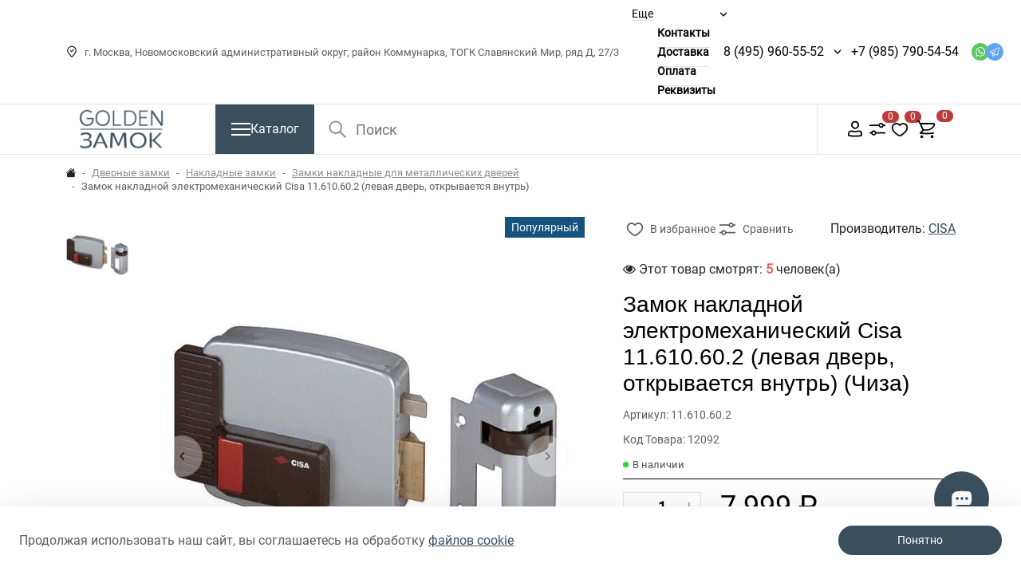

--- FILE ---
content_type: text/html; charset=utf-8
request_url: https://goldenzamok.ru/zamok-dvernoj-nakladnoj-elektromekhanicheskij-chiza--cisa-116102-dver-levaya-otkryvaetsya-vnutr.html
body_size: 31306
content:


<!DOCTYPE html>
<!--[if IE]><![endif]-->
<!--[if IE 8 ]><html dir="ltr" lang="ru" class="ie8"><![endif]-->
<!--[if IE 9 ]><html dir="ltr" lang="ru" class="ie9"><![endif]-->
<!--[if (gt IE 9)|!(IE)]><!-->
<html dir="ltr" lang="ru">
<!--<![endif]-->

<head>
    <meta charset="UTF-8">
    <meta name="viewport" content="width=device-width, initial-scale=1">
    <meta http-equiv="X-UA-Compatible" content="IE=edge">
    <title>Замок накладной электромеханический Cisa 11.610.60.2 (левая дверь, открывается внутрь) купить в интернет-магазине goldenzamok.ru</title>
                        <meta property="og:image" content="/var/www/www-root/data/www/goldenzamok.ru/image/catalog/tl-photo/5/12092.jpg">
                    <meta property="og:image:width" content="600">
                    <meta property="og:image:height" content="514">
                    <meta property="og:image:alt" content="Замок накладной электромеханический Cisa 11.610.60.2 (левая дверь, открывается внутрь) (Чиза)">
                    <meta property="og:url" content="https://goldenzamok.ru/zamok-dvernoj-nakladnoj-elektromekhanicheskij-chiza--cisa-116102-dver-levaya-otkryvaetsya-vnutr.html">
                    <meta property="og:site_name" content="Goldenzamok.ru">
                    <meta property="og:title" content="Замок накладной электромеханический Cisa 11.610.60.2 (левая дверь, открывается внутрь) купить в интернет-магазине goldenzamok.ru">
                    <meta property="og:description" content="8015345071266 Замок накладной электромеханический Cisa 11.610.60.2 (левая дверь, открывается внутрь) в интернет-магазине Голден Замок ру! Большой выбор товар в каталоге Замки накладные для металлических дверей, выгодные цены. Для наших покупателей всегда действуют скидки и акции! Мы предлагаем надёжную доставку и удобные способы оплаты покупок.">
                    <meta property="og:type" content="product">
                <base href="https://goldenzamok.ru/">
            <meta name="description" content="8015345071266 Замок накладной электромеханический Cisa 11.610.60.2 (левая дверь, открывается внутрь) в интернет-магазине Голден Замок ру! Большой выбор товар в каталоге Замки накладные для металлических дверей, выгодные цены. Для наших покупателей всегда действуют скидки и акции! Мы предлагаем надёжную доставку и удобные способы оплаты покупок.">
                <meta name="keywords" content="8015345071266 Замок накладной электромеханический Cisa 11.610.60.2 (левая дверь, открывается внутрь), Замки накладные для металлических дверей купить, москва, московская область, заказать, доставка, онлайн заказать">
                <link rel="preload" href="catalog/view/theme/rock_crystal/fonts/BasisGrotesquePro-Black.woff" as="font"
              type="font/woff2" crossorigin>
        <link rel="preload" href="catalog/view/theme/rock_crystal/fonts/BasisGrotesquePro-Black.woff2" as="font"
              type="font/woff2" crossorigin>
        <link rel="preload" href="catalog/view/theme/rock_crystal/fonts/BasisGrotesquePro-Medium.woff" as="font"
              type="font/woff2" crossorigin>
        <link rel="preload" href="catalog/view/theme/rock_crystal/fonts/BasisGrotesquePro-Medium.woff2" as="font"
              type="font/woff2" crossorigin>
        <link rel="preload" href="catalog/view/theme/rock_crystal/fonts/Roboto-Black.woff" as="font" type="font/woff2"
              crossorigin>
        <link rel="preload" href="catalog/view/theme/rock_crystal/fonts/Roboto-Black.woff2" as="font" type="font/woff2"
              crossorigin>
        <link rel="preload" href="catalog/view/theme/rock_crystal/fonts/BasisGrotesquePro-Regular.woff" as="font"
              type="font/woff2" crossorigin>
        <link rel="preload" href="catalog/view/theme/rock_crystal/fonts/BasisGrotesquePro-Regular.woff2" as="font"
              type="font/woff2" crossorigin>
        <link rel="preload" href="catalog/view/theme/rock_crystal/fonts/RobotoRegular.woff" as="font" type="font/woff2"
              crossorigin>
        <link rel="preload" href="catalog/view/theme/rock_crystal/fonts/RobotoRegular.woff2" as="font" type="font/woff2"
              crossorigin>
        <link rel="preload" href="catalog/view/theme/rock_crystal/fonts/RobotoBold.woff" as="font" type="font/woff2"
              crossorigin>
        <link rel="preload" href="catalog/view/theme/rock_crystal/fonts/RobotoBold.woff2" as="font" type="font/woff2"
              crossorigin>
        <link rel="preload" href="catalog/view/theme/rock_crystal/fonts/RobotoMedium.woff" as="font" type="font/woff2"
              crossorigin>
        <link rel="preload" href="catalog/view/theme/rock_crystal/fonts/RobotoMedium.woff2" as="font" type="font/woff2"
              crossorigin>
                <link href="minified/9fbecbc58b133a28bd01113ee6cf53a6b38f1d03.min.css?ver=1.00" type="text/css" rel="stylesheet" media="screen">
                <script src="minified/83a1d5939f932911014b193a8ca3e984593a875c.min.js?ver=1.00"></script>
                <link href="https://goldenzamok.ru/zamok-dvernoj-nakladnoj-elektromekhanicheskij-chiza--cisa-116102-dver-levaya-otkryvaetsya-vnutr.html" rel="canonical">
            <link href="https://goldenzamok.ru/image/catalog/logo/favicon.png" rel="icon">
                <!-- Yandex.Metrika counter -->
<script type="text/javascript" >
   (function(m,e,t,r,i,k,a){m[i]=m[i]||function(){(m[i].a=m[i].a||[]).push(arguments)};
   m[i].l=1*new Date();
   for (var j = 0; j < document.scripts.length; j++) {if (document.scripts[j].src === r) { return; }}
   k=e.createElement(t),a=e.getElementsByTagName(t)[0],k.async=1,k.src=r,a.parentNode.insertBefore(k,a)})
   (window, document, "script", "https://mc.yandex.ru/metrika/tag.js", "ym");

   ym(95309154, "init", {
        clickmap:true,
        trackLinks:true,
        accurateTrackBounce:true,
        webvisor:true,
        ecommerce:"dataLayer"
   });
</script>
<noscript><div><img src="https://mc.yandex.ru/watch/95309154" style="position:absolute; left:-9999px;" alt="" /></div></noscript>
<!-- /Yandex.Metrika counter -->
                
            
        <script type="text/javascript">window._ab_id_=130985</script>
<script src="https://cdn.botfaqtor.ru/one.js"></script>
</head>

<body>

<nav id="top">
        <div class="container-lg container-fluid">
        <div id="top-links" class="d-flex justify-content-between gap-2 gap-xl-3 align-items-center">
                            <div class="nav align-items-center flex-shrink-0">
                    <div class="address align-items-xxl-center d-xl-flex d-none">
                        <div class="mb-0 me-lg-3 me-xxl-4 d-flex align-items-center">
                            <svg class="icon me-2">
                                <use xlink:href="image/svgicons/icons.svg#marker"></use>
                            </svg>
                            г. Москва, Новомосковский административный округ, район Коммунарка, ТОГК Славянский Мир, ряд Д, 27/3
                        </div>
                                            </div>
                    <div class="d-xl-none d-block">
                                                    <div class="btn-group address-group address-group-md">
                                <button class="dropdown-toggle bg-transparent p-0" type="button" data-bs-toggle="dropdown" aria-haspopup="true"
                                        aria-expanded="false">
                                    <svg class="icon">
                                        <use xlink:href="image/svgicons/icons.svg#marker"></use>
                                    </svg>
                                </button>
                                <ul class="dropdown-menu dropdown-menu-start dropdown-menu-phone shadow-sm rounded-0">
                                                                            <li class="py-2 mx-3 d-flex align-items-center justify-content-between gap-3 gap-md-5">
                                            <p class="d-flex align-items-center gap-1 dropdown-address mb-0 py-1">
                                                <svg class="icon flex-shrink-0">
                                                    <use xlink:href="image/svgicons/icons.svg#marker"></use>
                                                </svg>
                                                г. Москва, Новомосковский административный округ, район Коммунарка, ТОГК Славянский Мир, ряд Д, 27/3
                                            </p>
                                            <a class="lh-base flex-shrink-0" href="/index.php?route=information/contact#address_main">На карте</a>
                                        </li>
                                                                                                        </ul>
                            </div>
                                            </div>
                </div>
                                        <div class="ocp-mega-menu-header position-relative">
                    <ul class="list-inline mb-0 d-lg-flex d-none gap-3">
                        <li class="hidden-menu has-children">
                            <a class="hidden-menu__toggle btn-link border-bottom">Еще</a>
                            <div class="children-wrapper">
                                <ul class="hidden-menu__list children"></ul>
                            </div>
                        </li>
                                                                                    <li >
                                    <a class="btn-link border-bottom" target="_blank"  href="/contact-us">Контакты</a>
                                                                    </li>
                                                                                                                <li >
                                    <a class="btn-link border-bottom" target="_blank"  href="delivery">Доставка</a>
                                                                    </li>
                                                                                                                <li >
                                    <a class="btn-link border-bottom" target="_blank"  href="oplata">Оплата</a>
                                                                    </li>
                                                                                                                <li >
                                    <a class="btn-link border-bottom" target="_blank"  href="rekvizity">Реквизиты</a>
                                                                    </li>
                                                                        </ul>
                </div>
                        <div class="d-flex gap-3 align-items-center top-selects">
                <div class="d-none d-lg-flex align-items-center gap-1">
                                            <div class="btn-group phone-group">
                            <a class="phone text-decoration-none lh-lg me-0" href="tel:84959605552">8 (495) 960-55-52</a>
                            <button type="button" class="dropdown-toggle bg-transparent"
                                    data-bs-toggle="dropdown" data-bs-display="static" aria-haspopup="true" aria-expanded="false"></button>
                            <ul class="dropdown-menu dropdown-menu-end dropdown-menu-phone shadow-sm">
                                                                                                                                                                                                            <li class="py-2 mx-3">
                                        <a class="text-decoration-none" href="mailto:info@goldenzamok.ru">info@goldenzamok.ru</a>
                                    </li>
                                                                                                    <li class="py-2 mx-3">
                                        <span class="worktime mb-0">ежедневно с 09:00 - 19:00</span>
                                    </li>
                                                            </ul>
                        </div>
                                        <div class="btn-group phone-group">
                            <a class="phone text-decoration-none lh-lg me-0" href="tel:+79857905454" style="padding: 0 20px 0px 0;">+7 (985) 790-54-54</a>
                    </div>
                                                                        <ul class="list-inline mb-0 d-flex">
                                                                    <li>
                                        <a target="_blank" class="messengers whatsapp" href="https://api.whatsapp.com/send?phone=79857905454">
                                            <svg class="icon">
                                                <use xlink:href="image/svgicons/icons.svg#whatsapp"></use>
                                            </svg>
                                        </a>
                                    </li>
                                                                                                                                    <li>
                                        <a target="_blank" class="messengers telegram" href="https://t.me/GoldenZamok">
                                            <svg class="icon">
                                                <use xlink:href="image/svgicons/icons.svg#telegram"></use>
                                            </svg>
                                        </a>
                                    </li>
                                                                                            </ul>
                                                            </div>
                            </div>
        </div>
    </div>
</nav>

<header>
    <div class="header-wrapper">
        <div class="container-lg container-fluid">
            <div class="d-flex flex-wrap flex-lg-nowrap justify-content-between header-middle">
                <div class="me-lg-5 me-0 order-lg-first order-1">
                    <div class="logo">
                                                                                                                                <a href="https://goldenzamok.ru/">
                                <img src='https://goldenzamok.ru/image/cache/catalog/logo/logo-250-160x60.png' title='Goldenzamok.ru#' alt='Goldenzamok.ru#' class='img-fluid' width='160' height='60'>
                            </a>
                                            </div>
                </div>
                <div id="menu" class="flex-shrink-0">
    <button type="button" data-bs-toggle="collapse" data-bs-target=".navbar-menu-collapse" class="btn btn-primary navbar-toggle collapsed d-flex align-items-center justify-content-center rounded-0 gap-3">
            <span class="burger">
                <span class="ham ham__left"></span>
                <span class="ham ham__right"></span>
            </span>
        <span class="d-lg-inline d-none">Каталог</span>
    </button>
            <nav class="navbar-container d-none d-lg-block">
            <div class="container-lg container-fluid">
                <div class="collapse navbar-collapse navbar-menu-collapse">
                    <div class="navbar-body d-flex align-items-start">
                        <ul class="nav-links list-unstyled mb-0">
                                                                                                                                        <li class="active">
                                            <a class="nav-link nav-menu-link rounded-0 px-4 py-3" data-target="#v-pills-1" href="https://goldenzamok.ru/vkhodnye-dveri/">
                                                                                                Входные двери
                                            </a>
                                            <div class="category-children py-4 px-5">
                                                <div class="main-category-name">Входные двери</div>
                                                                                                                                                            <div class="category-children__link-container">
                                                            <a class="btn-children"  href="https://goldenzamok.ru/vkhodnye-dveri/vhodnye-dveri-labirint/">
                                                                Входные двери Лабиринт
                                                            </a>
                                                                                                                            <div class="dropdown-category dropdown-inner pt-3">
                                                                    <div class="row row-cols-2 row-cols-xl-3 row-cols-xxl-4 w-100">
                                                                                                                                                    <div>
                                                                                <a class="btn-link d-block py-2" href="https://goldenzamok.ru/vkhodnye-dveri/vhodnye-dveri-labirint/acustic/">
                                                                                    ACUSTIC
                                                                                </a>
                                                                            </div>
                                                                                                                                                    <div>
                                                                                <a class="btn-link d-block py-2" href="https://goldenzamok.ru/vkhodnye-dveri/vhodnye-dveri-labirint/art/">
                                                                                    ART
                                                                                </a>
                                                                            </div>
                                                                                                                                                    <div>
                                                                                <a class="btn-link d-block py-2" href="https://goldenzamok.ru/vkhodnye-dveri/vhodnye-dveri-labirint/atlantic/">
                                                                                    ATLANTIC
                                                                                </a>
                                                                            </div>
                                                                                                                                                    <div>
                                                                                <a class="btn-link d-block py-2" href="https://goldenzamok.ru/vkhodnye-dveri/vhodnye-dveri-labirint/beton/">
                                                                                    BETON
                                                                                </a>
                                                                            </div>
                                                                                                                                                    <div>
                                                                                <a class="btn-link d-block py-2" href="https://goldenzamok.ru/vkhodnye-dveri/vhodnye-dveri-labirint/carbon/">
                                                                                    CARBON
                                                                                </a>
                                                                            </div>
                                                                                                                                                    <div>
                                                                                <a class="btn-link d-block py-2" href="https://goldenzamok.ru/vkhodnye-dveri/vhodnye-dveri-labirint/classic/">
                                                                                    CLASSIC
                                                                                </a>
                                                                            </div>
                                                                                                                                                    <div>
                                                                                <a class="btn-link d-block py-2" href="https://goldenzamok.ru/vkhodnye-dveri/vhodnye-dveri-labirint/credor/">
                                                                                    CREDOR
                                                                                </a>
                                                                            </div>
                                                                                                                                                    <div>
                                                                                <a class="btn-link d-block py-2" href="https://goldenzamok.ru/vkhodnye-dveri/vhodnye-dveri-labirint/evolab/">
                                                                                    EVOLAB
                                                                                </a>
                                                                            </div>
                                                                                                                                                    <div>
                                                                                <a class="btn-link d-block py-2" href="https://goldenzamok.ru/vkhodnye-dveri/vhodnye-dveri-labirint/grand/">
                                                                                    GRAND
                                                                                </a>
                                                                            </div>
                                                                                                                                                    <div>
                                                                                <a class="btn-link d-block py-2" href="https://goldenzamok.ru/vkhodnye-dveri/vhodnye-dveri-labirint/infinity/">
                                                                                    INFINITY
                                                                                </a>
                                                                            </div>
                                                                                                                                                    <div>
                                                                                <a class="btn-link d-block py-2" href="https://goldenzamok.ru/vkhodnye-dveri/vhodnye-dveri-labirint/issida/">
                                                                                    ISSIDA
                                                                                </a>
                                                                            </div>
                                                                                                                                                    <div>
                                                                                <a class="btn-link d-block py-2" href="https://goldenzamok.ru/vkhodnye-dveri/vhodnye-dveri-labirint/leolab/">
                                                                                    LEOLAB
                                                                                </a>
                                                                            </div>
                                                                                                                                                    <div>
                                                                                <a class="btn-link d-block py-2" href="https://goldenzamok.ru/vkhodnye-dveri/vhodnye-dveri-labirint/line-white/">
                                                                                    LINE WHITE
                                                                                </a>
                                                                            </div>
                                                                                                                                                    <div>
                                                                                <a class="btn-link d-block py-2" href="https://goldenzamok.ru/vkhodnye-dveri/vhodnye-dveri-labirint/loft/">
                                                                                    LOFT
                                                                                </a>
                                                                            </div>
                                                                                                                                                    <div>
                                                                                <a class="btn-link d-block py-2" href="https://goldenzamok.ru/vkhodnye-dveri/vhodnye-dveri-labirint/london/">
                                                                                    LONDON
                                                                                </a>
                                                                            </div>
                                                                                                                                                    <div>
                                                                                <a class="btn-link d-block py-2" href="https://goldenzamok.ru/vkhodnye-dveri/vhodnye-dveri-labirint/megapolis/">
                                                                                    MEGAPOLIS
                                                                                </a>
                                                                            </div>
                                                                                                                                                    <div>
                                                                                <a class="btn-link d-block py-2" href="https://goldenzamok.ru/vkhodnye-dveri/vhodnye-dveri-labirint/new-york/">
                                                                                    NEW YORK
                                                                                </a>
                                                                            </div>
                                                                                                                                                    <div>
                                                                                <a class="btn-link d-block py-2" href="https://goldenzamok.ru/vkhodnye-dveri/vhodnye-dveri-labirint/nord/">
                                                                                    NORD
                                                                                </a>
                                                                            </div>
                                                                                                                                                    <div>
                                                                                <a class="btn-link d-block py-2" href="https://goldenzamok.ru/vkhodnye-dveri/vhodnye-dveri-labirint/pazl/">
                                                                                    PAZL
                                                                                </a>
                                                                            </div>
                                                                                                                                                    <div>
                                                                                <a class="btn-link d-block py-2" href="https://goldenzamok.ru/vkhodnye-dveri/vhodnye-dveri-labirint/piano/">
                                                                                    PIANO
                                                                                </a>
                                                                            </div>
                                                                                                                                                    <div>
                                                                                <a class="btn-link d-block py-2" href="https://goldenzamok.ru/vkhodnye-dveri/vhodnye-dveri-labirint/platinum/">
                                                                                    PLATINUM
                                                                                </a>
                                                                            </div>
                                                                                                                                                    <div>
                                                                                <a class="btn-link d-block py-2" href="https://goldenzamok.ru/vkhodnye-dveri/vhodnye-dveri-labirint/royal/">
                                                                                    ROYAL
                                                                                </a>
                                                                            </div>
                                                                                                                                                    <div>
                                                                                <a class="btn-link d-block py-2" href="https://goldenzamok.ru/vkhodnye-dveri/vhodnye-dveri-labirint/silver/">
                                                                                    SILVER
                                                                                </a>
                                                                            </div>
                                                                                                                                                    <div>
                                                                                <a class="btn-link d-block py-2" href="https://goldenzamok.ru/vkhodnye-dveri/vhodnye-dveri-labirint/skylab/">
                                                                                    SKYLAB
                                                                                </a>
                                                                            </div>
                                                                                                                                                    <div>
                                                                                <a class="btn-link d-block py-2" href="https://goldenzamok.ru/vkhodnye-dveri/vhodnye-dveri-labirint/storm/">
                                                                                    STORM
                                                                                </a>
                                                                            </div>
                                                                                                                                                    <div>
                                                                                <a class="btn-link d-block py-2" href="https://goldenzamok.ru/vkhodnye-dveri/vhodnye-dveri-labirint/trendo/">
                                                                                    TRENDO
                                                                                </a>
                                                                            </div>
                                                                                                                                                    <div>
                                                                                <a class="btn-link d-block py-2" href="https://goldenzamok.ru/vkhodnye-dveri/vhodnye-dveri-labirint/tundra/">
                                                                                    TUNDRA
                                                                                </a>
                                                                            </div>
                                                                                                                                                    <div>
                                                                                <a class="btn-link d-block py-2" href="https://goldenzamok.ru/vkhodnye-dveri/vhodnye-dveri-labirint/urban/">
                                                                                    URBAN
                                                                                </a>
                                                                            </div>
                                                                                                                                                    <div>
                                                                                <a class="btn-link d-block py-2" href="https://goldenzamok.ru/vkhodnye-dveri/vhodnye-dveri-labirint/versal/">
                                                                                    VERSAL
                                                                                </a>
                                                                            </div>
                                                                                                                                                    <div>
                                                                                <a class="btn-link d-block py-2" href="https://goldenzamok.ru/vkhodnye-dveri/vhodnye-dveri-labirint/termo-lite/">
                                                                                    Термо LITE
                                                                                </a>
                                                                            </div>
                                                                                                                                                    <div>
                                                                                <a class="btn-link d-block py-2" href="https://goldenzamok.ru/vkhodnye-dveri/vhodnye-dveri-labirint/termomagnit/">
                                                                                    Термомагнит
                                                                                </a>
                                                                            </div>
                                                                                                                                                    <div>
                                                                                <a class="btn-link d-block py-2" href="https://goldenzamok.ru/vkhodnye-dveri/vhodnye-dveri-labirint/vhodnye-dveri-labirint-seriya-tehno/">
                                                                                    ТЕХНО
                                                                                </a>
                                                                            </div>
                                                                                                                                            </div>
                                                                </div>
                                                                                                                    </div>
                                                                                                                                                </div>
                                        </li>
                                                                                                                                                                                                            <li >
                                            <a class="nav-link nav-menu-link rounded-0 px-4 py-3" data-target="#v-pills-2" href="https://goldenzamok.ru/mezhkomnatnye-dveri/">
                                                                                                Межкомнатные двери
                                            </a>
                                            <div class="category-children py-4 px-5">
                                                <div class="main-category-name">Межкомнатные двери</div>
                                                                                                                                                            <div class="category-children__link-container">
                                                            <a class="btn-children"  href="https://goldenzamok.ru/mezhkomnatnye-dveri/dveri-golden-zamok/">
                                                                Межкомнатные двери Golden Замок
                                                            </a>
                                                                                                                    </div>
                                                                                                                                                                                                                <div class="category-children__link-container">
                                                            <a class="btn-children"  href="https://goldenzamok.ru/mezhkomnatnye-dveri/skrytye-dveri/">
                                                                Скрытые двери
                                                            </a>
                                                                                                                            <div class="dropdown-category dropdown-inner pt-3">
                                                                    <div class="row row-cols-2 row-cols-xl-3 row-cols-xxl-4 w-100">
                                                                                                                                                    <div>
                                                                                <a class="btn-link d-block py-2" href="https://goldenzamok.ru/mezhkomnatnye-dveri/skrytye-dveri/invisible-reverse/">
                                                                                    Invisible Reverse открывание (от себя)
                                                                                </a>
                                                                            </div>
                                                                                                                                                    <div>
                                                                                <a class="btn-link d-block py-2" href="https://goldenzamok.ru/mezhkomnatnye-dveri/skrytye-dveri/invisible/">
                                                                                    Invisible открывание (на себя)
                                                                                </a>
                                                                            </div>
                                                                                                                                            </div>
                                                                </div>
                                                                                                                    </div>
                                                                                                                                                                                                                <div class="category-children__link-container">
                                                            <a class="btn-children"  href="https://goldenzamok.ru/mezhkomnatnye-dveri/mezhkomnatnye-dveri-vfd/">
                                                                Межкомнатные двери VFD
                                                            </a>
                                                                                                                            <div class="dropdown-category dropdown-inner pt-3">
                                                                    <div class="row row-cols-2 row-cols-xl-3 row-cols-xxl-4 w-100">
                                                                                                                                                    <div>
                                                                                <a class="btn-link d-block py-2" href="https://goldenzamok.ru/mezhkomnatnye-dveri/mezhkomnatnye-dveri-vfd/dveri-eko-shpon-vfd/">
                                                                                    Двери Эко Шпон VFD
                                                                                </a>
                                                                            </div>
                                                                                                                                                    <div>
                                                                                <a class="btn-link d-block py-2" href="https://goldenzamok.ru/mezhkomnatnye-dveri/mezhkomnatnye-dveri-vfd/dveri-emal-vfd/">
                                                                                    Двери Эмаль VFD
                                                                                </a>
                                                                            </div>
                                                                                                                                            </div>
                                                                </div>
                                                                                                                    </div>
                                                                                                                                                </div>
                                        </li>
                                                                                                                                                                                                            <li >
                                            <a class="nav-link nav-menu-link rounded-0 px-4 py-3" data-target="#v-pills-3" href="https://goldenzamok.ru/dvernye-zamki/">
                                                                                                Дверные замки
                                            </a>
                                            <div class="category-children py-4 px-5">
                                                <div class="main-category-name">Дверные замки</div>
                                                                                                                                                            <div class="category-children__link-container">
                                                            <a class="btn-children"  href="https://goldenzamok.ru/dvernye-zamki/zamki-zaschelki-dlja-mezhkomnatnyh-dverej/">
                                                                Замки защелки для межкомнатных дверей
                                                            </a>
                                                                                                                            <div class="dropdown-category dropdown-inner pt-3">
                                                                    <div class="row row-cols-2 row-cols-xl-3 row-cols-xxl-4 w-100">
                                                                                                                                                    <div>
                                                                                <a class="btn-link d-block py-2" href="https://goldenzamok.ru/dvernye-zamki/zamki-zaschelki-dlja-mezhkomnatnyh-dverej/zamki-zashelki-adden-bau/">
                                                                                    Замки защелки ADDEN BAU
                                                                                </a>
                                                                            </div>
                                                                                                                                                    <div>
                                                                                <a class="btn-link d-block py-2" href="https://goldenzamok.ru/dvernye-zamki/zamki-zaschelki-dlja-mezhkomnatnyh-dverej/zamki-zashelki-agb/">
                                                                                    Замки защелки AGB
                                                                                </a>
                                                                            </div>
                                                                                                                                                    <div>
                                                                                <a class="btn-link d-block py-2" href="https://goldenzamok.ru/dvernye-zamki/zamki-zaschelki-dlja-mezhkomnatnyh-dverej/zamki-zashelki-ajax/">
                                                                                    Замки защелки AJAX
                                                                                </a>
                                                                            </div>
                                                                                                                                                    <div>
                                                                                <a class="btn-link d-block py-2" href="https://goldenzamok.ru/dvernye-zamki/zamki-zaschelki-dlja-mezhkomnatnyh-dverej/zamki-zashelki-archie/">
                                                                                    Замки защелки ARCHIE
                                                                                </a>
                                                                            </div>
                                                                                                                                                    <div>
                                                                                <a class="btn-link d-block py-2" href="https://goldenzamok.ru/dvernye-zamki/zamki-zaschelki-dlja-mezhkomnatnyh-dverej/zamki-zashelki-armadillo/">
                                                                                    Замки защелки ARMADILLO
                                                                                </a>
                                                                            </div>
                                                                                                                                                    <div>
                                                                                <a class="btn-link d-block py-2" href="https://goldenzamok.ru/dvernye-zamki/zamki-zaschelki-dlja-mezhkomnatnyh-dverej/zamki-zashelki-bonaiti/">
                                                                                    Замки защелки BONAITI
                                                                                </a>
                                                                            </div>
                                                                                                                                                    <div>
                                                                                <a class="btn-link d-block py-2" href="https://goldenzamok.ru/dvernye-zamki/zamki-zaschelki-dlja-mezhkomnatnyh-dverej/zamki-zashelki-bussare/">
                                                                                    Замки защелки BUSSARE
                                                                                </a>
                                                                            </div>
                                                                                                                                                    <div>
                                                                                <a class="btn-link d-block py-2" href="https://goldenzamok.ru/dvernye-zamki/zamki-zaschelki-dlja-mezhkomnatnyh-dverej/zamki-zashelki-fuaro/">
                                                                                    Замки защелки FUARO
                                                                                </a>
                                                                            </div>
                                                                                                                                                    <div>
                                                                                <a class="btn-link d-block py-2" href="https://goldenzamok.ru/dvernye-zamki/zamki-zaschelki-dlja-mezhkomnatnyh-dverej/zamki-zashelki-kale-kilit/">
                                                                                    Замки защелки KALE KILIT
                                                                                </a>
                                                                            </div>
                                                                                                                                                    <div>
                                                                                <a class="btn-link d-block py-2" href="https://goldenzamok.ru/dvernye-zamki/zamki-zaschelki-dlja-mezhkomnatnyh-dverej/zamki-zashelki-portuno/">
                                                                                    Замки защелки Portuno
                                                                                </a>
                                                                            </div>
                                                                                                                                                    <div>
                                                                                <a class="btn-link d-block py-2" href="https://goldenzamok.ru/dvernye-zamki/zamki-zaschelki-dlja-mezhkomnatnyh-dverej/zamki-zashelki-punto/">
                                                                                    Замки защелки PUNTO
                                                                                </a>
                                                                            </div>
                                                                                                                                                    <div>
                                                                                <a class="btn-link d-block py-2" href="https://goldenzamok.ru/dvernye-zamki/zamki-zaschelki-dlja-mezhkomnatnyh-dverej/zamki-zashelki-vantage/">
                                                                                    Замки защелки VANTAGE
                                                                                </a>
                                                                            </div>
                                                                                                                                                    <div>
                                                                                <a class="btn-link d-block py-2" href="https://goldenzamok.ru/dvernye-zamki/zamki-zaschelki-dlja-mezhkomnatnyh-dverej/zamki-zashelki-gardian/">
                                                                                    Замки защелки ГАРДИАН
                                                                                </a>
                                                                            </div>
                                                                                                                                                    <div>
                                                                                <a class="btn-link d-block py-2" href="https://goldenzamok.ru/dvernye-zamki/zamki-zaschelki-dlja-mezhkomnatnyh-dverej/zamki-zashelki-krit-m/">
                                                                                    Замки защелки КРИТ-М
                                                                                </a>
                                                                            </div>
                                                                                                                                                    <div>
                                                                                <a class="btn-link d-block py-2" href="https://goldenzamok.ru/dvernye-zamki/zamki-zaschelki-dlja-mezhkomnatnyh-dverej/zamki-zashelki-metallist/">
                                                                                    Замки защелки МЕТАЛЛИСТ
                                                                                </a>
                                                                            </div>
                                                                                                                                                    <div>
                                                                                <a class="btn-link d-block py-2" href="https://goldenzamok.ru/dvernye-zamki/zamki-zaschelki-dlja-mezhkomnatnyh-dverej/zamki-zashelki-mettem/">
                                                                                    Замки защелки МЕТТЭМ
                                                                                </a>
                                                                            </div>
                                                                                                                                                    <div>
                                                                                <a class="btn-link d-block py-2" href="https://goldenzamok.ru/dvernye-zamki/zamki-zaschelki-dlja-mezhkomnatnyh-dverej/zamki-zashelki-skobis/">
                                                                                    Замки защелки СКОБИС
                                                                                </a>
                                                                            </div>
                                                                                                                                            </div>
                                                                </div>
                                                                                                                    </div>
                                                                                                                                                                                                                <div class="category-children__link-container">
                                                            <a class="btn-children"  href="https://goldenzamok.ru/dvernye-zamki/otvetnye-planki/">
                                                                Ответные планки
                                                            </a>
                                                                                                                    </div>
                                                                                                                                                                                                                <div class="category-children__link-container">
                                                            <a class="btn-children"  href="https://goldenzamok.ru/dvernye-zamki/zamki-vreznye/">
                                                                Замки врезные
                                                            </a>
                                                                                                                            <div class="dropdown-category dropdown-inner pt-3">
                                                                    <div class="row row-cols-2 row-cols-xl-3 row-cols-xxl-4 w-100">
                                                                                                                                                    <div>
                                                                                <a class="btn-link d-block py-2" href="https://goldenzamok.ru/dvernye-zamki/zamki-vreznye/vreznye-zamki-dlya-legkikh-dverej/">
                                                                                    Замки врезные для легких дверей
                                                                                </a>
                                                                            </div>
                                                                                                                                                    <div>
                                                                                <a class="btn-link d-block py-2" href="https://goldenzamok.ru/dvernye-zamki/zamki-vreznye/vreznye-zamki-dlya-metallicheskikh-dverej/">
                                                                                    Замки врезные для металлических дверей
                                                                                </a>
                                                                            </div>
                                                                                                                                                    <div>
                                                                                <a class="btn-link d-block py-2" href="https://goldenzamok.ru/dvernye-zamki/zamki-vreznye/zamki-dlya-protivopozharnykh-dverej/">
                                                                                    Замки врезные для противопожарных дверей
                                                                                </a>
                                                                            </div>
                                                                                                                                                    <div>
                                                                                <a class="btn-link d-block py-2" href="https://goldenzamok.ru/dvernye-zamki/zamki-vreznye/vreznye-zamki-dlya-profilnykh-dverej/">
                                                                                    Замки врезные для профильных дверей
                                                                                </a>
                                                                            </div>
                                                                                                                                            </div>
                                                                </div>
                                                                                                                    </div>
                                                                                                                                                                                                                <div class="category-children__link-container">
                                                            <a class="btn-children"  href="https://goldenzamok.ru/dvernye-zamki/vreznye-elektromehanicheskie-zamki/">
                                                                Замки врезные электромеханические / электромагнитные
                                                            </a>
                                                                                                                    </div>
                                                                                                                                                                                                                <div class="category-children__link-container">
                                                            <a class="btn-children"  href="https://goldenzamok.ru/dvernye-zamki/aksessuary-dlja-elektromehanicheskih-zamkov/">
                                                                Аксессуары для электромеханических замков
                                                            </a>
                                                                                                                    </div>
                                                                                                                                                                                                                <div class="category-children__link-container">
                                                            <a class="btn-children"  href="https://goldenzamok.ru/dvernye-zamki/nakladnye-zamki-v-assortimente/">
                                                                Накладные замки
                                                            </a>
                                                                                                                            <div class="dropdown-category dropdown-inner pt-3">
                                                                    <div class="row row-cols-2 row-cols-xl-3 row-cols-xxl-4 w-100">
                                                                                                                                                    <div>
                                                                                <a class="btn-link d-block py-2" href="https://goldenzamok.ru/dvernye-zamki/nakladnye-zamki-v-assortimente/zamki-nakladnye-dlya-legkikh-dverej/">
                                                                                    Замки накладные для легких дверей
                                                                                </a>
                                                                            </div>
                                                                                                                                                    <div>
                                                                                <a class="btn-link d-block py-2" href="https://goldenzamok.ru/dvernye-zamki/nakladnye-zamki-v-assortimente/zamki-nakladnye-dlya-metallicheskikh-dverej/">
                                                                                    Замки накладные для металлических дверей
                                                                                </a>
                                                                            </div>
                                                                                                                                                    <div>
                                                                                <a class="btn-link d-block py-2" href="https://goldenzamok.ru/dvernye-zamki/nakladnye-zamki-v-assortimente/zamki/">
                                                                                    Замки накладные электромеханические
                                                                                </a>
                                                                            </div>
                                                                                                                                            </div>
                                                                </div>
                                                                                                                    </div>
                                                                                                                                                                                                                <div class="category-children__link-container">
                                                            <a class="btn-children"  href="https://goldenzamok.ru/dvernye-zamki/nakladnye-zamki-smart-lock/">
                                                                Накладные замки SMART Lock
                                                            </a>
                                                                                                                            <div class="dropdown-category dropdown-inner pt-3">
                                                                    <div class="row row-cols-2 row-cols-xl-3 row-cols-xxl-4 w-100">
                                                                                                                                                    <div>
                                                                                <a class="btn-link d-block py-2" href="https://goldenzamok.ru/dvernye-zamki/nakladnye-zamki-smart-lock/elektronnyj-zamok-smart-lock/">
                                                                                    Электронный замок
                                                                                </a>
                                                                            </div>
                                                                                                                                                    <div>
                                                                                <a class="btn-link d-block py-2" href="https://goldenzamok.ru/dvernye-zamki/nakladnye-zamki-smart-lock/komplektuyushhie-smart-lock/">
                                                                                    Комплектующие SMART Lock
                                                                                </a>
                                                                            </div>
                                                                                                                                            </div>
                                                                </div>
                                                                                                                    </div>
                                                                                                                                                                                                                <div class="category-children__link-container">
                                                            <a class="btn-children"  href="https://goldenzamok.ru/dvernye-zamki/navesnye-zamki-ru/">
                                                                Навесные замки
                                                            </a>
                                                                                                                            <div class="dropdown-category dropdown-inner pt-3">
                                                                    <div class="row row-cols-2 row-cols-xl-3 row-cols-xxl-4 w-100">
                                                                                                                                                    <div>
                                                                                <a class="btn-link d-block py-2" href="https://goldenzamok.ru/dvernye-zamki/navesnye-zamki-ru/navesnye-zamki-ajax/">
                                                                                    Навесные замки Ajax
                                                                                </a>
                                                                            </div>
                                                                                                                                                    <div>
                                                                                <a class="btn-link d-block py-2" href="https://goldenzamok.ru/dvernye-zamki/navesnye-zamki-ru/navesnye-zamki-fuaro/">
                                                                                    Навесные замки Fuaro
                                                                                </a>
                                                                            </div>
                                                                                                                                                    <div>
                                                                                <a class="btn-link d-block py-2" href="https://goldenzamok.ru/dvernye-zamki/navesnye-zamki-ru/navesnye-zamki-zenit/">
                                                                                    Навесные замки Зенит
                                                                                </a>
                                                                            </div>
                                                                                                                                                    <div>
                                                                                <a class="btn-link d-block py-2" href="https://goldenzamok.ru/dvernye-zamki/navesnye-zamki-ru/navesnye-zamki-chaz/">
                                                                                    Навесные замки ЧАЗ
                                                                                </a>
                                                                            </div>
                                                                                                                                            </div>
                                                                </div>
                                                                                                                    </div>
                                                                                                                                                </div>
                                        </li>
                                                                                                                                                                                                            <li >
                                            <a class="nav-link nav-menu-link rounded-0 px-4 py-3" data-target="#v-pills-4" href="https://goldenzamok.ru/dvernye-ruchki/">
                                                                                                Дверные ручки
                                            </a>
                                            <div class="category-children py-4 px-5">
                                                <div class="main-category-name">Дверные ручки</div>
                                                                                                                                                            <div class="category-children__link-container">
                                                            <a class="btn-children"  href="https://goldenzamok.ru/dvernye-ruchki/dvernye-ruchki-dlya-razdvizhnykh-dverej/">
                                                                Ручки для раздвижных дверей
                                                            </a>
                                                                                                                    </div>
                                                                                                                                                                                                                <div class="category-children__link-container">
                                                            <a class="btn-children"  href="https://goldenzamok.ru/dvernye-ruchki/ruchki-zaschelki-knob/">
                                                                Ручки защелки (кнобы)
                                                            </a>
                                                                                                                            <div class="dropdown-category dropdown-inner pt-3">
                                                                    <div class="row row-cols-2 row-cols-xl-3 row-cols-xxl-4 w-100">
                                                                                                                                                    <div>
                                                                                <a class="btn-link d-block py-2" href="https://goldenzamok.ru/dvernye-ruchki/ruchki-zaschelki-knob/povorotnye-ruchki-zashhelki/">
                                                                                    Ручки-защелки (кнобы) поворотные
                                                                                </a>
                                                                            </div>
                                                                                                                                                    <div>
                                                                                <a class="btn-link d-block py-2" href="https://goldenzamok.ru/dvernye-ruchki/ruchki-zaschelki-knob/falevye-ruchki-zashhelki/">
                                                                                    Ручки-защелки (кнобы) фалевые
                                                                                </a>
                                                                            </div>
                                                                                                                                            </div>
                                                                </div>
                                                                                                                    </div>
                                                                                                                                                                                                                <div class="category-children__link-container">
                                                            <a class="btn-children"  href="https://goldenzamok.ru/dvernye-ruchki/dvernye-ruchki-na-planke/">
                                                                Ручки на планке
                                                            </a>
                                                                                                                    </div>
                                                                                                                                                                                                                <div class="category-children__link-container">
                                                            <a class="btn-children"  href="https://goldenzamok.ru/dvernye-ruchki/dvernye-ruchki-na-razdelnom-osnovanii/">
                                                                Ручки на розетке
                                                            </a>
                                                                                                                            <div class="dropdown-category dropdown-inner pt-3">
                                                                    <div class="row row-cols-2 row-cols-xl-3 row-cols-xxl-4 w-100">
                                                                                                                                                    <div>
                                                                                <a class="btn-link d-block py-2" href="https://goldenzamok.ru/dvernye-ruchki/dvernye-ruchki-na-razdelnom-osnovanii/ruchki-na-kvadratnoj-rozetke/">
                                                                                    Ручки на квадратной розетке
                                                                                </a>
                                                                            </div>
                                                                                                                                                    <div>
                                                                                <a class="btn-link d-block py-2" href="https://goldenzamok.ru/dvernye-ruchki/dvernye-ruchki-na-razdelnom-osnovanii/ruchki-na-krugloj-rozetke/">
                                                                                    Ручки на круглой розетке
                                                                                </a>
                                                                            </div>
                                                                                                                                                    <div>
                                                                                <a class="btn-link d-block py-2" href="https://goldenzamok.ru/dvernye-ruchki/dvernye-ruchki-na-razdelnom-osnovanii/pryamougolnaya/">
                                                                                    Ручки основание прямоугольное
                                                                                </a>
                                                                            </div>
                                                                                                                                            </div>
                                                                </div>
                                                                                                                    </div>
                                                                                                                                                                                                                <div class="category-children__link-container">
                                                            <a class="btn-children"  href="https://goldenzamok.ru/dvernye-ruchki/dvernye-ruchki-skoby/">
                                                                Ручки скобы
                                                            </a>
                                                                                                                    </div>
                                                                                                                                                                                                                <div class="category-children__link-container">
                                                            <a class="btn-children"  href="https://goldenzamok.ru/dvernye-ruchki/ruchki-knopki/">
                                                                Ручки-кнопки
                                                            </a>
                                                                                                                    </div>
                                                                                                                                                </div>
                                        </li>
                                                                                                                                                                                                            <li >
                                            <a class="nav-link nav-menu-link rounded-0 px-4 py-3" data-target="#v-pills-5" href="https://goldenzamok.ru/dvernye-petli/">
                                                                                                Петли дверные
                                            </a>
                                            <div class="category-children py-4 px-5">
                                                <div class="main-category-name">Петли дверные</div>
                                                                                                                                                            <div class="category-children__link-container">
                                                            <a class="btn-children"  href="https://goldenzamok.ru/dvernye-petli/dvernye-petli-skrytoj-ustanovki/">
                                                                Скрытые петли
                                                            </a>
                                                                                                                            <div class="dropdown-category dropdown-inner pt-3">
                                                                    <div class="row row-cols-2 row-cols-xl-3 row-cols-xxl-4 w-100">
                                                                                                                                                    <div>
                                                                                <a class="btn-link d-block py-2" href="https://goldenzamok.ru/dvernye-petli/dvernye-petli-skrytoj-ustanovki/skrytye-petli-agb/">
                                                                                    Скрытые петли AGB
                                                                                </a>
                                                                            </div>
                                                                                                                                                    <div>
                                                                                <a class="btn-link d-block py-2" href="https://goldenzamok.ru/dvernye-petli/dvernye-petli-skrytoj-ustanovki/skrytye-petli-armadillo/">
                                                                                    Скрытые петли Armadillo
                                                                                </a>
                                                                            </div>
                                                                                                                                                    <div>
                                                                                <a class="btn-link d-block py-2" href="https://goldenzamok.ru/dvernye-petli/dvernye-petli-skrytoj-ustanovki/skrytye-petli-portuno/">
                                                                                    Скрытые петли Portuno
                                                                                </a>
                                                                            </div>
                                                                                                                                            </div>
                                                                </div>
                                                                                                                    </div>
                                                                                                                                                                                                                <div class="category-children__link-container">
                                                            <a class="btn-children"  href="https://goldenzamok.ru/dvernye-petli/nakladnye-kartochnye-petli/">
                                                                Накладные (карточные)
                                                            </a>
                                                                                                                    </div>
                                                                                                                                                                                                                <div class="category-children__link-container">
                                                            <a class="btn-children"  href="https://goldenzamok.ru/dvernye-petli/vvertnye-petli/">
                                                                Ввертные
                                                            </a>
                                                                                                                    </div>
                                                                                                                                                                                                                <div class="category-children__link-container">
                                                            <a class="btn-children"  href="https://goldenzamok.ru/dvernye-petli/pruzhinnye-petli-barnye/">
                                                                Пружинные
                                                            </a>
                                                                                                                    </div>
                                                                                                                                                                                                                <div class="category-children__link-container">
                                                            <a class="btn-children"  href="https://goldenzamok.ru/dvernye-petli/petli-strely-v-assortimente/">
                                                                Стрелы
                                                            </a>
                                                                                                                    </div>
                                                                                                                                                                                                                <div class="category-children__link-container">
                                                            <a class="btn-children"  href="https://goldenzamok.ru/dvernye-petli/privarnye-petli/">
                                                                Приварные
                                                            </a>
                                                                                                                    </div>
                                                                                                                                                                                                                <div class="category-children__link-container">
                                                            <a class="btn-children"  href="https://goldenzamok.ru/dvernye-petli/aksessuary-dlya-dvernykh-petel/">
                                                                Аксессуары
                                                            </a>
                                                                                                                    </div>
                                                                                                                                                </div>
                                        </li>
                                                                                                                                                                                                            <li >
                                            <a class="nav-link nav-menu-link rounded-0 px-4 py-3" data-target="#v-pills-6" href="https://goldenzamok.ru/czilindrovye-mekhanizmy-lichinki-dlya-zamkov/">
                                                                                                Цилиндровые механизмы
                                            </a>
                                            <div class="category-children py-4 px-5">
                                                <div class="main-category-name">Цилиндровые механизмы</div>
                                                                                                                                                            <div class="category-children__link-container">
                                                            <a class="btn-children"  href="https://goldenzamok.ru/czilindrovye-mekhanizmy-lichinki-dlya-zamkov/czilindrovye-mekhanizmy-povorotniki/">
                                                                Вертушки для цилиндров
                                                            </a>
                                                                                                                    </div>
                                                                                                                                                                                                                <div class="category-children__link-container">
                                                            <a class="btn-children"  href="https://goldenzamok.ru/czilindrovye-mekhanizmy-lichinki-dlya-zamkov/czilindrovye-mekhanizmy-s-individualnym-klyuchom/">
                                                                Цилиндровые механизмы с индивидуальным ключом
                                                            </a>
                                                                                                                            <div class="dropdown-category dropdown-inner pt-3">
                                                                    <div class="row row-cols-2 row-cols-xl-3 row-cols-xxl-4 w-100">
                                                                                                                                                    <div>
                                                                                <a class="btn-link d-block py-2" href="https://goldenzamok.ru/czilindrovye-mekhanizmy-lichinki-dlya-zamkov/czilindrovye-mekhanizmy-s-individualnym-klyuchom/cilindrovye-mehanizmy-kljuch-vertushka/">
                                                                                    Цилиндровые механизмы ключ-вертушка
                                                                                </a>
                                                                            </div>
                                                                                                                                                    <div>
                                                                                <a class="btn-link d-block py-2" href="https://goldenzamok.ru/czilindrovye-mekhanizmy-lichinki-dlya-zamkov/czilindrovye-mekhanizmy-s-individualnym-klyuchom/cilindrovye-mehanizmy-kljuch-kljuch/">
                                                                                    Цилиндровые механизмы ключ-ключ
                                                                                </a>
                                                                            </div>
                                                                                                                                                    <div>
                                                                                <a class="btn-link d-block py-2" href="https://goldenzamok.ru/czilindrovye-mekhanizmy-lichinki-dlya-zamkov/czilindrovye-mekhanizmy-s-individualnym-klyuchom/cilindrovye-mehanizmy-pod-vertushku/">
                                                                                    Цилиндровые механизмы под вертушку
                                                                                </a>
                                                                            </div>
                                                                                                                                                    <div>
                                                                                <a class="btn-link d-block py-2" href="https://goldenzamok.ru/czilindrovye-mekhanizmy-lichinki-dlya-zamkov/czilindrovye-mekhanizmy-s-individualnym-klyuchom/cilindrovye-mehanizmy-s-krestoobraznym-kljuchom/">
                                                                                    Цилиндровые механизмы с крестообразным ключом
                                                                                </a>
                                                                            </div>
                                                                                                                                                    <div>
                                                                                <a class="btn-link d-block py-2" href="https://goldenzamok.ru/czilindrovye-mekhanizmy-lichinki-dlya-zamkov/czilindrovye-mekhanizmy-s-individualnym-klyuchom/cilindrovye-mehanizmy-santehnicheskie/">
                                                                                    Цилиндровые механизмы сантехнические
                                                                                </a>
                                                                            </div>
                                                                                                                                            </div>
                                                                </div>
                                                                                                                    </div>
                                                                                                                                                </div>
                                        </li>
                                                                                                                                                                                                            <li >
                                            <a class="nav-link nav-menu-link rounded-0 px-4 py-3" data-target="#v-pills-7" href="https://goldenzamok.ru/razdvizhnye-sistemy-dlya-mezhkomnatnykh-dverej/">
                                                                                                Раздвижные системы
                                            </a>
                                            <div class="category-children py-4 px-5">
                                                <div class="main-category-name">Раздвижные системы</div>
                                                                                                                                                            <div class="category-children__link-container">
                                                            <a class="btn-children"  href="https://goldenzamok.ru/razdvizhnye-sistemy-dlya-mezhkomnatnykh-dverej/napravlyayushhie-dlya-razdvizhnykh-dverej/">
                                                                Направляющие и комплектующие
                                                            </a>
                                                                                                                    </div>
                                                                                                                                                                                                                <div class="category-children__link-container">
                                                            <a class="btn-children"  href="https://goldenzamok.ru/razdvizhnye-sistemy-dlya-mezhkomnatnykh-dverej/razdvizhnye-sistemy-v-assortimente/">
                                                                Раздвижные системы
                                                            </a>
                                                                                                                    </div>
                                                                                                                                                                                                                <div class="category-children__link-container">
                                                            <a class="btn-children"  href="https://goldenzamok.ru/razdvizhnye-sistemy-dlya-mezhkomnatnykh-dverej/skladnye-razdvizhnye-sistemy/">
                                                                Складные
                                                            </a>
                                                                                                                    </div>
                                                                                                                                                </div>
                                        </li>
                                                                                                                                                                                                            <li >
                                            <a class="nav-link nav-menu-link rounded-0 px-4 py-3" data-target="#v-pills-8" href="https://goldenzamok.ru/nakladkiwc-komplekty/">
                                                                                                Накладки/WC-комплекты
                                            </a>
                                            <div class="category-children py-4 px-5">
                                                <div class="main-category-name">Накладки/WC-комплекты</div>
                                                                                                                                                            <div class="category-children__link-container">
                                                            <a class="btn-children"  href="https://goldenzamok.ru/nakladkiwc-komplekty/dekorativnye-nakladki/">
                                                                Декоративные накладки
                                                            </a>
                                                                                                                    </div>
                                                                                                                                                                                                                <div class="category-children__link-container">
                                                            <a class="btn-children"  href="https://goldenzamok.ru/nakladkiwc-komplekty/nakladki-na-razdelnom-osnovanii/">
                                                                Накладки на раздельном основании
                                                            </a>
                                                                                                                    </div>
                                                                                                                                                                                                                <div class="category-children__link-container">
                                                            <a class="btn-children"  href="https://goldenzamok.ru/nakladkiwc-komplekty/ruchki-povorotnyewc-komplekty/">
                                                                Ручки поворотные / WC-комплекты
                                                            </a>
                                                                                                                    </div>
                                                                                                                                                </div>
                                        </li>
                                                                                                                                                                                                            <li >
                                            <a class="nav-link nav-menu-link rounded-0 px-4 py-3" data-target="#v-pills-9" href="https://goldenzamok.ru/dvernaya-furnitura-v-assortimente/">
                                                                                                Фурнитура
                                            </a>
                                            <div class="category-children py-4 px-5">
                                                <div class="main-category-name">Фурнитура</div>
                                                                                                                                                            <div class="category-children__link-container">
                                                            <a class="btn-children"  href="https://goldenzamok.ru/dvernaya-furnitura-v-assortimente/avtomaticheskie-porogi-dlya-dverej/">
                                                                Автоматические пороги
                                                            </a>
                                                                                                                            <div class="dropdown-category dropdown-inner pt-3">
                                                                    <div class="row row-cols-2 row-cols-xl-3 row-cols-xxl-4 w-100">
                                                                                                                                                    <div>
                                                                                <a class="btn-link d-block py-2" href="https://goldenzamok.ru/dvernaya-furnitura-v-assortimente/avtomaticheskie-porogi-dlya-dverej/vreznye-avtomaticheskie-porogi/">
                                                                                    Врезные
                                                                                </a>
                                                                            </div>
                                                                                                                                                    <div>
                                                                                <a class="btn-link d-block py-2" href="https://goldenzamok.ru/dvernaya-furnitura-v-assortimente/avtomaticheskie-porogi-dlya-dverej/nakladnye-avtomaticheskie-porogi/">
                                                                                    Накладные
                                                                                </a>
                                                                            </div>
                                                                                                                                            </div>
                                                                </div>
                                                                                                                    </div>
                                                                                                                                                                                                                <div class="category-children__link-container">
                                                            <a class="btn-children"  href="https://goldenzamok.ru/dvernaya-furnitura-v-assortimente/bronenakladki-i-plastiny/">
                                                                Броненакладки и пластины
                                                            </a>
                                                                                                                            <div class="dropdown-category dropdown-inner pt-3">
                                                                    <div class="row row-cols-2 row-cols-xl-3 row-cols-xxl-4 w-100">
                                                                                                                                                    <div>
                                                                                <a class="btn-link d-block py-2" href="https://goldenzamok.ru/dvernaya-furnitura-v-assortimente/bronenakladki-i-plastiny/bronirovannye-nakladki-dlya-zamkov/">
                                                                                    Бронированные накладки
                                                                                </a>
                                                                            </div>
                                                                                                                                                    <div>
                                                                                <a class="btn-link d-block py-2" href="https://goldenzamok.ru/dvernaya-furnitura-v-assortimente/bronenakladki-i-plastiny/bronirovannye-plastiny/">
                                                                                    Бронированные пластины
                                                                                </a>
                                                                            </div>
                                                                                                                                            </div>
                                                                </div>
                                                                                                                    </div>
                                                                                                                                                                                                                <div class="category-children__link-container">
                                                            <a class="btn-children"  href="https://goldenzamok.ru/dvernaya-furnitura-v-assortimente/dvernoj-ogranichitel-magnitnyj-skrytyj-moskva/">
                                                                Дверной ограничитель магнитный скрытый
                                                            </a>
                                                                                                                    </div>
                                                                                                                                                                                                                <div class="category-children__link-container">
                                                            <a class="btn-children"  href="https://goldenzamok.ru/dvernaya-furnitura-v-assortimente/dvernye-gidravlicheskie-dovodchiki/">
                                                                Дверные гидравлические доводчики
                                                            </a>
                                                                                                                            <div class="dropdown-category dropdown-inner pt-3">
                                                                    <div class="row row-cols-2 row-cols-xl-3 row-cols-xxl-4 w-100">
                                                                                                                                                    <div>
                                                                                <a class="btn-link d-block py-2" href="https://goldenzamok.ru/dvernaya-furnitura-v-assortimente/dvernye-gidravlicheskie-dovodchiki/dvernye-dovodchiki-notedo/">
                                                                                    Дверные доводчики NOTEDO
                                                                                </a>
                                                                            </div>
                                                                                                                                                    <div>
                                                                                <a class="btn-link d-block py-2" href="https://goldenzamok.ru/dvernaya-furnitura-v-assortimente/dvernye-gidravlicheskie-dovodchiki/dvernye-gidravlicheskie-dovodchiki-s-rychazhnoj-tyagoj/">
                                                                                    С рычажной тягой
                                                                                </a>
                                                                            </div>
                                                                                                                                                    <div>
                                                                                <a class="btn-link d-block py-2" href="https://goldenzamok.ru/dvernaya-furnitura-v-assortimente/dvernye-gidravlicheskie-dovodchiki/dvernye-dovodchiki-so-skolzyashhej-tyagoj/">
                                                                                    Со скользящей тягой
                                                                                </a>
                                                                            </div>
                                                                                                                                            </div>
                                                                </div>
                                                                                                                    </div>
                                                                                                                                                                                                                <div class="category-children__link-container">
                                                            <a class="btn-children"  href="https://goldenzamok.ru/dvernaya-furnitura-v-assortimente/dvernye-glazki/">
                                                                Дверные глазки
                                                            </a>
                                                                                                                            <div class="dropdown-category dropdown-inner pt-3">
                                                                    <div class="row row-cols-2 row-cols-xl-3 row-cols-xxl-4 w-100">
                                                                                                                                                    <div>
                                                                                <a class="btn-link d-block py-2" href="https://goldenzamok.ru/dvernaya-furnitura-v-assortimente/dvernye-glazki/dvernye-glazki-s-plastikovoj-optikoj/">
                                                                                    С пластиковой оптикой
                                                                                </a>
                                                                            </div>
                                                                                                                                                    <div>
                                                                                <a class="btn-link d-block py-2" href="https://goldenzamok.ru/dvernaya-furnitura-v-assortimente/dvernye-glazki/dvernye-glazki-so-steklyannoj-optikoj/">
                                                                                    Со стеклянной оптикой
                                                                                </a>
                                                                            </div>
                                                                                                                                            </div>
                                                                </div>
                                                                                                                    </div>
                                                                                                                                                                                                                <div class="category-children__link-container">
                                                            <a class="btn-children"  href="https://goldenzamok.ru/dvernaya-furnitura-v-assortimente/dvernye-dekorativnye-kolpachki/">
                                                                Декоративные колпачки
                                                            </a>
                                                                                                                    </div>
                                                                                                                                                                                                                <div class="category-children__link-container">
                                                            <a class="btn-children"  href="https://goldenzamok.ru/dvernaya-furnitura-v-assortimente/kvadraty-dlya-dvernykh-ruchek/">
                                                                Квадраты для ручек
                                                            </a>
                                                                                                                    </div>
                                                                                                                                                                                                                <div class="category-children__link-container">
                                                            <a class="btn-children"  href="https://goldenzamok.ru/dvernaya-furnitura-v-assortimente/dvernye-kronshtejny/">
                                                                Кронштейны
                                                            </a>
                                                                                                                    </div>
                                                                                                                                                                                                                <div class="category-children__link-container">
                                                            <a class="btn-children"  href="https://goldenzamok.ru/dvernaya-furnitura-v-assortimente/metizy-v-assortimente/">
                                                                Метизы
                                                            </a>
                                                                                                                    </div>
                                                                                                                                                                                                                <div class="category-children__link-container">
                                                            <a class="btn-children"  href="https://goldenzamok.ru/dvernaya-furnitura-v-assortimente/montazhnye-plastiny-dlja-dovodchikov/">
                                                                Монтажные пластины для доводчиков
                                                            </a>
                                                                                                                    </div>
                                                                                                                                                                                                                <div class="category-children__link-container">
                                                            <a class="btn-children"  href="https://goldenzamok.ru/dvernaya-furnitura-v-assortimente/protivosemy-v-assortimente/">
                                                                Противосъемы
                                                            </a>
                                                                                                                    </div>
                                                                                                                                                                                                                <div class="category-children__link-container">
                                                            <a class="btn-children"  href="https://goldenzamok.ru/dvernaya-furnitura-v-assortimente/%D0%BF%D1%80%D0%BE%D1%83%D1%88%D0%B8%D0%BD%D1%8B%20%D0%B2%20%D0%B0%D1%81%D1%81%D0%BE%D1%80%D1%82%D0%B8%D0%BC%D0%B5%D0%BD%D1%82%D0%B5/">
                                                                Проушины
                                                            </a>
                                                                                                                    </div>
                                                                                                                                                                                                                <div class="category-children__link-container">
                                                            <a class="btn-children"  href="https://goldenzamok.ru/dvernaya-furnitura-v-assortimente/komplektuyushhie-dlya-dvernoj-furnitury/">
                                                                Прочее
                                                            </a>
                                                                                                                    </div>
                                                                                                                                                                                                                <div class="category-children__link-container">
                                                            <a class="btn-children"  href="https://goldenzamok.ru/dvernaya-furnitura-v-assortimente/sistemy-antipanika/">
                                                                Системы антипаника
                                                            </a>
                                                                                                                            <div class="dropdown-category dropdown-inner pt-3">
                                                                    <div class="row row-cols-2 row-cols-xl-3 row-cols-xxl-4 w-100">
                                                                                                                                                    <div>
                                                                                <a class="btn-link d-block py-2" href="https://goldenzamok.ru/dvernaya-furnitura-v-assortimente/sistemy-antipanika/aksessuary-dlja-sistem-antipanika/">
                                                                                    Аксессуары для систем антипаника
                                                                                </a>
                                                                            </div>
                                                                                                                                                    <div>
                                                                                <a class="btn-link d-block py-2" href="https://goldenzamok.ru/dvernaya-furnitura-v-assortimente/sistemy-antipanika/zamki-s-funkciej-anti-panik/">
                                                                                    Замки с функцией анти-паник
                                                                                </a>
                                                                            </div>
                                                                                                                                                    <div>
                                                                                <a class="btn-link d-block py-2" href="https://goldenzamok.ru/dvernaya-furnitura-v-assortimente/sistemy-antipanika/mekhanizmy-s-funkcziej-antipanika/">
                                                                                    Механизмы анти-паник
                                                                                </a>
                                                                            </div>
                                                                                                                                                    <div>
                                                                                <a class="btn-link d-block py-2" href="https://goldenzamok.ru/dvernaya-furnitura-v-assortimente/sistemy-antipanika/ovalnye-shtangi-dlya-sistem-antipanika/">
                                                                                    Овальные штанги
                                                                                </a>
                                                                            </div>
                                                                                                                                            </div>
                                                                </div>
                                                                                                                    </div>
                                                                                                                                                                                                                <div class="category-children__link-container">
                                                            <a class="btn-children"  href="https://goldenzamok.ru/dvernaya-furnitura-v-assortimente/dvernye-ugolki/">
                                                                Уголки
                                                            </a>
                                                                                                                    </div>
                                                                                                                                                                                                                <div class="category-children__link-container">
                                                            <a class="btn-children"  href="https://goldenzamok.ru/dvernaya-furnitura-v-assortimente/dvernye-uplotniteli/">
                                                                Уплотнители
                                                            </a>
                                                                                                                            <div class="dropdown-category dropdown-inner pt-3">
                                                                    <div class="row row-cols-2 row-cols-xl-3 row-cols-xxl-4 w-100">
                                                                                                                                                    <div>
                                                                                <a class="btn-link d-block py-2" href="https://goldenzamok.ru/dvernaya-furnitura-v-assortimente/dvernye-uplotniteli/uplotniteli-bez-kleevoj-osnovy/">
                                                                                    Без клеевой основы
                                                                                </a>
                                                                            </div>
                                                                                                                                                    <div>
                                                                                <a class="btn-link d-block py-2" href="https://goldenzamok.ru/dvernaya-furnitura-v-assortimente/dvernye-uplotniteli/samokleyashhijsya-uplotniteli/">
                                                                                    Самоклеящийся
                                                                                </a>
                                                                            </div>
                                                                                                                                                    <div>
                                                                                <a class="btn-link d-block py-2" href="https://goldenzamok.ru/dvernaya-furnitura-v-assortimente/dvernye-uplotniteli/termolenty-v-assortimente/">
                                                                                    Термолента
                                                                                </a>
                                                                            </div>
                                                                                                                                            </div>
                                                                </div>
                                                                                                                    </div>
                                                                                                                                                                                                                <div class="category-children__link-container">
                                                            <a class="btn-children"  href="https://goldenzamok.ru/dvernaya-furnitura-v-assortimente/upory-dvernye/">
                                                                Упоры дверные
                                                            </a>
                                                                                                                            <div class="dropdown-category dropdown-inner pt-3">
                                                                    <div class="row row-cols-2 row-cols-xl-3 row-cols-xxl-4 w-100">
                                                                                                                                                    <div>
                                                                                <a class="btn-link d-block py-2" href="https://goldenzamok.ru/dvernaya-furnitura-v-assortimente/upory-dvernye/upory-dvernye-napolnye/">
                                                                                    Напольные
                                                                                </a>
                                                                            </div>
                                                                                                                                                    <div>
                                                                                <a class="btn-link d-block py-2" href="https://goldenzamok.ru/dvernaya-furnitura-v-assortimente/upory-dvernye/upory-dvernye-nastennye/">
                                                                                    Настенные
                                                                                </a>
                                                                            </div>
                                                                                                                                                    <div>
                                                                                <a class="btn-link d-block py-2" href="https://goldenzamok.ru/dvernaya-furnitura-v-assortimente/upory-dvernye/dvernye-torczevye-upory/">
                                                                                    Торцевые
                                                                                </a>
                                                                            </div>
                                                                                                                                            </div>
                                                                </div>
                                                                                                                    </div>
                                                                                                                                                                                                                <div class="category-children__link-container">
                                                            <a class="btn-children"  href="https://goldenzamok.ru/dvernaya-furnitura-v-assortimente/furnitura-dlja-okon/">
                                                                Фурнитура для окон
                                                            </a>
                                                                                                                    </div>
                                                                                                                                                                                                                <div class="category-children__link-container">
                                                            <a class="btn-children"  href="https://goldenzamok.ru/dvernaya-furnitura-v-assortimente/ekscentrik/">
                                                                Эксцентрик
                                                            </a>
                                                                                                                    </div>
                                                                                                                                                </div>
                                        </li>
                                                                                                                                                                    <li>
                                        <a class="nav-link nav-menu-link rounded-0 px-4 py-3" data-target="#v-pills-empty" href="https://goldenzamok.ru/instrumenty/">
                                                                                        Инструменты
                                        </a>
                                    </li>
                                                                                                                                                                        <li >
                                            <a class="nav-link nav-menu-link rounded-0 px-4 py-3" data-target="#v-pills-11" href="https://goldenzamok.ru/rashodnye/">
                                                                                                Расходные материалы
                                            </a>
                                            <div class="category-children py-4 px-5">
                                                <div class="main-category-name">Расходные материалы</div>
                                                                                                                                                            <div class="category-children__link-container">
                                                            <a class="btn-children"  href="https://goldenzamok.ru/rashodnye/montazhnaya-pena-germetiki-klei-moskva/">
                                                                Монтажная пена, герметики, клеи
                                                            </a>
                                                                                                                    </div>
                                                                                                                                                </div>
                                        </li>
                                                                                                                        </ul>
                    </div>
                </div>
            </div>
        </nav>
    </div>
<div id="mobile-menu" class="navbar-container py-4 d-block d-lg-none">
    <div class="container-lg container-fluid">
        <nav class="w-100">
            <ul class="navbar-nav mb-4">
                                                                                                            <li>
                                <a href="https://goldenzamok.ru/vkhodnye-dveri/" id="btn-navbar-mobile1" class="btn-navbar py-2 px-2 text-decoration-none text-dark d-flex align-items-center">
                                                                        <div class="d-flex flex-fill align-items-center justify-content-between">
                                        Входные двери
                                        <svg onclick="$('#btn-navbar-mobile1 + .dropdown-menu').toggleClass('show-menu-next'); return false;" class="icon" style="--icon-size: 12px; rotate: -90deg">
                                            <use xlink:href="image/svgicons/icons.svg#filter-arrow"></use>
                                        </svg>
                                    </div>
                                </a>
                                <div class="dropdown-menu border-0">
                                    <button class="dropdown-menu__back text-decoration-none text-start text-dark fs-5 d-flex align-items-center px-2 bg-transparent border-0 w-100" onclick="$('#btn-navbar-mobile1 + .dropdown-menu').toggleClass('show-menu-next')">
                                        <svg class="icon" style="--icon-size: 12px; rotate: 90deg">
                                            <use xlink:href="image/svgicons/icons.svg#filter-arrow"></use>
                                        </svg>
                                        Назад
                                    </button>
                                    <div class="dropdown-category-mobile overflow-auto">
                                        <ul class="list-unstyled">
                                                                                                                                                                                                                                                                    <li>
                                                                <a href="https://goldenzamok.ru/vkhodnye-dveri/vhodnye-dveri-labirint/" id="btn-navbar-mobile-child-1-1" class="btn-navbar py-2 px-2 text-decoration-none text-dark d-flex align-items-center">
                                                                    <div class="d-flex flex-fill align-items-center justify-content-between">
                                                                        Входные двери Лабиринт
                                                                        <svg onclick="$('#btn-navbar-mobile-child-1-1 + .dropdown-menu').toggleClass('show-menu-next'); return false;" class="icon" style="--icon-size: 12px; rotate: -90deg">
                                                                            <use xlink:href="image/svgicons/icons.svg#filter-arrow"></use>
                                                                        </svg>
                                                                    </div>
                                                                </a>
                                                                <div class="dropdown-menu border-0">
                                                                    <button class="dropdown-menu__back text-decoration-none text-start text-dark fs-5 d-flex align-items-center px-2 bg-transparent border-0 w-100" onclick="$('#btn-navbar-mobile-child-1-1 + .dropdown-menu').toggleClass('show-menu-next')">
                                                                        <svg class="icon" style="--icon-size: 12px; rotate: 90deg">
                                                                            <use xlink:href="image/svgicons/icons.svg#filter-arrow"></use>
                                                                        </svg>
                                                                        Назад
                                                                    </button>
                                                                    <div class="dropdown-category-mobile overflow-auto">
                                                                        <ul class="list-unstyled">
                                                                                                                                                                                                                                                <li>
                                                                                        <a class="text-decoration-none text-dark d-block py-2 px-2"  href="https://goldenzamok.ru/vkhodnye-dveri/vhodnye-dveri-labirint/acustic/">
                                                                                            ACUSTIC
                                                                                        </a>
                                                                                    </li>
                                                                                                                                                                                                                                                                                                                                <li>
                                                                                        <a class="text-decoration-none text-dark d-block py-2 px-2"  href="https://goldenzamok.ru/vkhodnye-dveri/vhodnye-dveri-labirint/art/">
                                                                                            ART
                                                                                        </a>
                                                                                    </li>
                                                                                                                                                                                                                                                                                                                                <li>
                                                                                        <a class="text-decoration-none text-dark d-block py-2 px-2"  href="https://goldenzamok.ru/vkhodnye-dveri/vhodnye-dveri-labirint/atlantic/">
                                                                                            ATLANTIC
                                                                                        </a>
                                                                                    </li>
                                                                                                                                                                                                                                                                                                                                <li>
                                                                                        <a class="text-decoration-none text-dark d-block py-2 px-2"  href="https://goldenzamok.ru/vkhodnye-dveri/vhodnye-dveri-labirint/beton/">
                                                                                            BETON
                                                                                        </a>
                                                                                    </li>
                                                                                                                                                                                                                                                                                                                                <li>
                                                                                        <a class="text-decoration-none text-dark d-block py-2 px-2"  href="https://goldenzamok.ru/vkhodnye-dveri/vhodnye-dveri-labirint/carbon/">
                                                                                            CARBON
                                                                                        </a>
                                                                                    </li>
                                                                                                                                                                                                                                                                                                                                <li>
                                                                                        <a class="text-decoration-none text-dark d-block py-2 px-2"  href="https://goldenzamok.ru/vkhodnye-dveri/vhodnye-dveri-labirint/classic/">
                                                                                            CLASSIC
                                                                                        </a>
                                                                                    </li>
                                                                                                                                                                                                                                                                                                                                <li>
                                                                                        <a class="text-decoration-none text-dark d-block py-2 px-2"  href="https://goldenzamok.ru/vkhodnye-dveri/vhodnye-dveri-labirint/credor/">
                                                                                            CREDOR
                                                                                        </a>
                                                                                    </li>
                                                                                                                                                                                                                                                                                                                                <li>
                                                                                        <a class="text-decoration-none text-dark d-block py-2 px-2"  href="https://goldenzamok.ru/vkhodnye-dveri/vhodnye-dveri-labirint/evolab/">
                                                                                            EVOLAB
                                                                                        </a>
                                                                                    </li>
                                                                                                                                                                                                                                                                                                                                <li>
                                                                                        <a class="text-decoration-none text-dark d-block py-2 px-2"  href="https://goldenzamok.ru/vkhodnye-dveri/vhodnye-dveri-labirint/grand/">
                                                                                            GRAND
                                                                                        </a>
                                                                                    </li>
                                                                                                                                                                                                                                                                                                                                <li>
                                                                                        <a class="text-decoration-none text-dark d-block py-2 px-2"  href="https://goldenzamok.ru/vkhodnye-dveri/vhodnye-dveri-labirint/infinity/">
                                                                                            INFINITY
                                                                                        </a>
                                                                                    </li>
                                                                                                                                                                                                                                                                                                                                <li>
                                                                                        <a class="text-decoration-none text-dark d-block py-2 px-2"  href="https://goldenzamok.ru/vkhodnye-dveri/vhodnye-dveri-labirint/issida/">
                                                                                            ISSIDA
                                                                                        </a>
                                                                                    </li>
                                                                                                                                                                                                                                                                                                                                <li>
                                                                                        <a class="text-decoration-none text-dark d-block py-2 px-2"  href="https://goldenzamok.ru/vkhodnye-dveri/vhodnye-dveri-labirint/leolab/">
                                                                                            LEOLAB
                                                                                        </a>
                                                                                    </li>
                                                                                                                                                                                                                                                                                                                                <li>
                                                                                        <a class="text-decoration-none text-dark d-block py-2 px-2"  href="https://goldenzamok.ru/vkhodnye-dveri/vhodnye-dveri-labirint/line-white/">
                                                                                            LINE WHITE
                                                                                        </a>
                                                                                    </li>
                                                                                                                                                                                                                                                                                                                                <li>
                                                                                        <a class="text-decoration-none text-dark d-block py-2 px-2"  href="https://goldenzamok.ru/vkhodnye-dveri/vhodnye-dveri-labirint/loft/">
                                                                                            LOFT
                                                                                        </a>
                                                                                    </li>
                                                                                                                                                                                                                                                                                                                                <li>
                                                                                        <a class="text-decoration-none text-dark d-block py-2 px-2"  href="https://goldenzamok.ru/vkhodnye-dveri/vhodnye-dveri-labirint/london/">
                                                                                            LONDON
                                                                                        </a>
                                                                                    </li>
                                                                                                                                                                                                                                                                                                                                <li>
                                                                                        <a class="text-decoration-none text-dark d-block py-2 px-2"  href="https://goldenzamok.ru/vkhodnye-dveri/vhodnye-dveri-labirint/megapolis/">
                                                                                            MEGAPOLIS
                                                                                        </a>
                                                                                    </li>
                                                                                                                                                                                                                                                                                                                                <li>
                                                                                        <a class="text-decoration-none text-dark d-block py-2 px-2"  href="https://goldenzamok.ru/vkhodnye-dveri/vhodnye-dveri-labirint/new-york/">
                                                                                            NEW YORK
                                                                                        </a>
                                                                                    </li>
                                                                                                                                                                                                                                                                                                                                <li>
                                                                                        <a class="text-decoration-none text-dark d-block py-2 px-2"  href="https://goldenzamok.ru/vkhodnye-dveri/vhodnye-dveri-labirint/nord/">
                                                                                            NORD
                                                                                        </a>
                                                                                    </li>
                                                                                                                                                                                                                                                                                                                                <li>
                                                                                        <a class="text-decoration-none text-dark d-block py-2 px-2"  href="https://goldenzamok.ru/vkhodnye-dveri/vhodnye-dveri-labirint/pazl/">
                                                                                            PAZL
                                                                                        </a>
                                                                                    </li>
                                                                                                                                                                                                                                                                                                                                <li>
                                                                                        <a class="text-decoration-none text-dark d-block py-2 px-2"  href="https://goldenzamok.ru/vkhodnye-dveri/vhodnye-dveri-labirint/piano/">
                                                                                            PIANO
                                                                                        </a>
                                                                                    </li>
                                                                                                                                                                                                                                                                                                                                <li>
                                                                                        <a class="text-decoration-none text-dark d-block py-2 px-2"  href="https://goldenzamok.ru/vkhodnye-dveri/vhodnye-dveri-labirint/platinum/">
                                                                                            PLATINUM
                                                                                        </a>
                                                                                    </li>
                                                                                                                                                                                                                                                                                                                                <li>
                                                                                        <a class="text-decoration-none text-dark d-block py-2 px-2"  href="https://goldenzamok.ru/vkhodnye-dveri/vhodnye-dveri-labirint/royal/">
                                                                                            ROYAL
                                                                                        </a>
                                                                                    </li>
                                                                                                                                                                                                                                                                                                                                <li>
                                                                                        <a class="text-decoration-none text-dark d-block py-2 px-2"  href="https://goldenzamok.ru/vkhodnye-dveri/vhodnye-dveri-labirint/silver/">
                                                                                            SILVER
                                                                                        </a>
                                                                                    </li>
                                                                                                                                                                                                                                                                                                                                <li>
                                                                                        <a class="text-decoration-none text-dark d-block py-2 px-2"  href="https://goldenzamok.ru/vkhodnye-dveri/vhodnye-dveri-labirint/skylab/">
                                                                                            SKYLAB
                                                                                        </a>
                                                                                    </li>
                                                                                                                                                                                                                                                                                                                                <li>
                                                                                        <a class="text-decoration-none text-dark d-block py-2 px-2"  href="https://goldenzamok.ru/vkhodnye-dveri/vhodnye-dveri-labirint/storm/">
                                                                                            STORM
                                                                                        </a>
                                                                                    </li>
                                                                                                                                                                                                                                                                                                                                <li>
                                                                                        <a class="text-decoration-none text-dark d-block py-2 px-2"  href="https://goldenzamok.ru/vkhodnye-dveri/vhodnye-dveri-labirint/trendo/">
                                                                                            TRENDO
                                                                                        </a>
                                                                                    </li>
                                                                                                                                                                                                                                                                                                                                <li>
                                                                                        <a class="text-decoration-none text-dark d-block py-2 px-2"  href="https://goldenzamok.ru/vkhodnye-dveri/vhodnye-dveri-labirint/tundra/">
                                                                                            TUNDRA
                                                                                        </a>
                                                                                    </li>
                                                                                                                                                                                                                                                                                                                                <li>
                                                                                        <a class="text-decoration-none text-dark d-block py-2 px-2"  href="https://goldenzamok.ru/vkhodnye-dveri/vhodnye-dveri-labirint/urban/">
                                                                                            URBAN
                                                                                        </a>
                                                                                    </li>
                                                                                                                                                                                                                                                                                                                                <li>
                                                                                        <a class="text-decoration-none text-dark d-block py-2 px-2"  href="https://goldenzamok.ru/vkhodnye-dveri/vhodnye-dveri-labirint/versal/">
                                                                                            VERSAL
                                                                                        </a>
                                                                                    </li>
                                                                                                                                                                                                                                                                                                                                <li>
                                                                                        <a class="text-decoration-none text-dark d-block py-2 px-2"  href="https://goldenzamok.ru/vkhodnye-dveri/vhodnye-dveri-labirint/termo-lite/">
                                                                                            Термо LITE
                                                                                        </a>
                                                                                    </li>
                                                                                                                                                                                                                                                                                                                                <li>
                                                                                        <a class="text-decoration-none text-dark d-block py-2 px-2"  href="https://goldenzamok.ru/vkhodnye-dveri/vhodnye-dveri-labirint/termomagnit/">
                                                                                            Термомагнит
                                                                                        </a>
                                                                                    </li>
                                                                                                                                                                                                                                                                                                                                <li>
                                                                                        <a class="text-decoration-none text-dark d-block py-2 px-2"  href="https://goldenzamok.ru/vkhodnye-dveri/vhodnye-dveri-labirint/vhodnye-dveri-labirint-seriya-tehno/">
                                                                                            ТЕХНО
                                                                                        </a>
                                                                                    </li>
                                                                                                                                                                                                                                    </ul>
                                                                    </div>
                                                                </div>
                                                            </li>
                                                                                                                                                                                                                                                </ul>
                                    </div>
                                </div>
                            </li>
                                                                                                                                                        <li>
                                <a href="https://goldenzamok.ru/mezhkomnatnye-dveri/" id="btn-navbar-mobile2" class="btn-navbar py-2 px-2 text-decoration-none text-dark d-flex align-items-center">
                                                                        <div class="d-flex flex-fill align-items-center justify-content-between">
                                        Межкомнатные двери
                                        <svg onclick="$('#btn-navbar-mobile2 + .dropdown-menu').toggleClass('show-menu-next'); return false;" class="icon" style="--icon-size: 12px; rotate: -90deg">
                                            <use xlink:href="image/svgicons/icons.svg#filter-arrow"></use>
                                        </svg>
                                    </div>
                                </a>
                                <div class="dropdown-menu border-0">
                                    <button class="dropdown-menu__back text-decoration-none text-start text-dark fs-5 d-flex align-items-center px-2 bg-transparent border-0 w-100" onclick="$('#btn-navbar-mobile2 + .dropdown-menu').toggleClass('show-menu-next')">
                                        <svg class="icon" style="--icon-size: 12px; rotate: 90deg">
                                            <use xlink:href="image/svgicons/icons.svg#filter-arrow"></use>
                                        </svg>
                                        Назад
                                    </button>
                                    <div class="dropdown-category-mobile overflow-auto">
                                        <ul class="list-unstyled">
                                                                                                                                                                                                                                                                    <li>
                                                                <a class="text-decoration-none text-dark d-block py-2 px-2"  href="https://goldenzamok.ru/mezhkomnatnye-dveri/dveri-golden-zamok/">
                                                                    Межкомнатные двери Golden Замок
                                                                </a>
                                                            </li>
                                                                                                                                                                                                                                                                                                                                    <li>
                                                                <a href="https://goldenzamok.ru/mezhkomnatnye-dveri/skrytye-dveri/" id="btn-navbar-mobile-child-2-2" class="btn-navbar py-2 px-2 text-decoration-none text-dark d-flex align-items-center">
                                                                    <div class="d-flex flex-fill align-items-center justify-content-between">
                                                                        Скрытые двери
                                                                        <svg onclick="$('#btn-navbar-mobile-child-2-2 + .dropdown-menu').toggleClass('show-menu-next'); return false;" class="icon" style="--icon-size: 12px; rotate: -90deg">
                                                                            <use xlink:href="image/svgicons/icons.svg#filter-arrow"></use>
                                                                        </svg>
                                                                    </div>
                                                                </a>
                                                                <div class="dropdown-menu border-0">
                                                                    <button class="dropdown-menu__back text-decoration-none text-start text-dark fs-5 d-flex align-items-center px-2 bg-transparent border-0 w-100" onclick="$('#btn-navbar-mobile-child-2-2 + .dropdown-menu').toggleClass('show-menu-next')">
                                                                        <svg class="icon" style="--icon-size: 12px; rotate: 90deg">
                                                                            <use xlink:href="image/svgicons/icons.svg#filter-arrow"></use>
                                                                        </svg>
                                                                        Назад
                                                                    </button>
                                                                    <div class="dropdown-category-mobile overflow-auto">
                                                                        <ul class="list-unstyled">
                                                                                                                                                                                                                                                <li>
                                                                                        <a class="text-decoration-none text-dark d-block py-2 px-2"  href="https://goldenzamok.ru/mezhkomnatnye-dveri/skrytye-dveri/invisible-reverse/">
                                                                                            Invisible Reverse открывание (от себя)
                                                                                        </a>
                                                                                    </li>
                                                                                                                                                                                                                                                                                                                                <li>
                                                                                        <a class="text-decoration-none text-dark d-block py-2 px-2"  href="https://goldenzamok.ru/mezhkomnatnye-dveri/skrytye-dveri/invisible/">
                                                                                            Invisible открывание (на себя)
                                                                                        </a>
                                                                                    </li>
                                                                                                                                                                                                                                    </ul>
                                                                    </div>
                                                                </div>
                                                            </li>
                                                                                                                                                                                                                                                                                                                                                                                                                                <li>
                                                                <a href="https://goldenzamok.ru/mezhkomnatnye-dveri/mezhkomnatnye-dveri-vfd/" id="btn-navbar-mobile-child-2-1" class="btn-navbar py-2 px-2 text-decoration-none text-dark d-flex align-items-center">
                                                                    <div class="d-flex flex-fill align-items-center justify-content-between">
                                                                        Межкомнатные двери VFD
                                                                        <svg onclick="$('#btn-navbar-mobile-child-2-1 + .dropdown-menu').toggleClass('show-menu-next'); return false;" class="icon" style="--icon-size: 12px; rotate: -90deg">
                                                                            <use xlink:href="image/svgicons/icons.svg#filter-arrow"></use>
                                                                        </svg>
                                                                    </div>
                                                                </a>
                                                                <div class="dropdown-menu border-0">
                                                                    <button class="dropdown-menu__back text-decoration-none text-start text-dark fs-5 d-flex align-items-center px-2 bg-transparent border-0 w-100" onclick="$('#btn-navbar-mobile-child-2-1 + .dropdown-menu').toggleClass('show-menu-next')">
                                                                        <svg class="icon" style="--icon-size: 12px; rotate: 90deg">
                                                                            <use xlink:href="image/svgicons/icons.svg#filter-arrow"></use>
                                                                        </svg>
                                                                        Назад
                                                                    </button>
                                                                    <div class="dropdown-category-mobile overflow-auto">
                                                                        <ul class="list-unstyled">
                                                                                                                                                                                                                                                <li>
                                                                                        <a class="text-decoration-none text-dark d-block py-2 px-2"  href="https://goldenzamok.ru/mezhkomnatnye-dveri/mezhkomnatnye-dveri-vfd/dveri-eko-shpon-vfd/">
                                                                                            Двери Эко Шпон VFD
                                                                                        </a>
                                                                                    </li>
                                                                                                                                                                                                                                                                                                                                <li>
                                                                                        <a class="text-decoration-none text-dark d-block py-2 px-2"  href="https://goldenzamok.ru/mezhkomnatnye-dveri/mezhkomnatnye-dveri-vfd/dveri-emal-vfd/">
                                                                                            Двери Эмаль VFD
                                                                                        </a>
                                                                                    </li>
                                                                                                                                                                                                                                    </ul>
                                                                    </div>
                                                                </div>
                                                            </li>
                                                                                                                                                                                                                                                </ul>
                                    </div>
                                </div>
                            </li>
                                                                                                                                                        <li>
                                <a href="https://goldenzamok.ru/dvernye-zamki/" id="btn-navbar-mobile3" class="btn-navbar py-2 px-2 text-decoration-none text-dark d-flex align-items-center">
                                                                        <div class="d-flex flex-fill align-items-center justify-content-between">
                                        Дверные замки
                                        <svg onclick="$('#btn-navbar-mobile3 + .dropdown-menu').toggleClass('show-menu-next'); return false;" class="icon" style="--icon-size: 12px; rotate: -90deg">
                                            <use xlink:href="image/svgicons/icons.svg#filter-arrow"></use>
                                        </svg>
                                    </div>
                                </a>
                                <div class="dropdown-menu border-0">
                                    <button class="dropdown-menu__back text-decoration-none text-start text-dark fs-5 d-flex align-items-center px-2 bg-transparent border-0 w-100" onclick="$('#btn-navbar-mobile3 + .dropdown-menu').toggleClass('show-menu-next')">
                                        <svg class="icon" style="--icon-size: 12px; rotate: 90deg">
                                            <use xlink:href="image/svgicons/icons.svg#filter-arrow"></use>
                                        </svg>
                                        Назад
                                    </button>
                                    <div class="dropdown-category-mobile overflow-auto">
                                        <ul class="list-unstyled">
                                                                                                                                                                                                                                                                    <li>
                                                                <a href="https://goldenzamok.ru/dvernye-zamki/zamki-zaschelki-dlja-mezhkomnatnyh-dverej/" id="btn-navbar-mobile-child-3-1" class="btn-navbar py-2 px-2 text-decoration-none text-dark d-flex align-items-center">
                                                                    <div class="d-flex flex-fill align-items-center justify-content-between">
                                                                        Замки защелки для межкомнатных дверей
                                                                        <svg onclick="$('#btn-navbar-mobile-child-3-1 + .dropdown-menu').toggleClass('show-menu-next'); return false;" class="icon" style="--icon-size: 12px; rotate: -90deg">
                                                                            <use xlink:href="image/svgicons/icons.svg#filter-arrow"></use>
                                                                        </svg>
                                                                    </div>
                                                                </a>
                                                                <div class="dropdown-menu border-0">
                                                                    <button class="dropdown-menu__back text-decoration-none text-start text-dark fs-5 d-flex align-items-center px-2 bg-transparent border-0 w-100" onclick="$('#btn-navbar-mobile-child-3-1 + .dropdown-menu').toggleClass('show-menu-next')">
                                                                        <svg class="icon" style="--icon-size: 12px; rotate: 90deg">
                                                                            <use xlink:href="image/svgicons/icons.svg#filter-arrow"></use>
                                                                        </svg>
                                                                        Назад
                                                                    </button>
                                                                    <div class="dropdown-category-mobile overflow-auto">
                                                                        <ul class="list-unstyled">
                                                                                                                                                                                                                                                <li>
                                                                                        <a class="text-decoration-none text-dark d-block py-2 px-2"  href="https://goldenzamok.ru/dvernye-zamki/zamki-zaschelki-dlja-mezhkomnatnyh-dverej/zamki-zashelki-adden-bau/">
                                                                                            Замки защелки ADDEN BAU
                                                                                        </a>
                                                                                    </li>
                                                                                                                                                                                                                                                                                                                                <li>
                                                                                        <a class="text-decoration-none text-dark d-block py-2 px-2"  href="https://goldenzamok.ru/dvernye-zamki/zamki-zaschelki-dlja-mezhkomnatnyh-dverej/zamki-zashelki-agb/">
                                                                                            Замки защелки AGB
                                                                                        </a>
                                                                                    </li>
                                                                                                                                                                                                                                                                                                                                <li>
                                                                                        <a class="text-decoration-none text-dark d-block py-2 px-2"  href="https://goldenzamok.ru/dvernye-zamki/zamki-zaschelki-dlja-mezhkomnatnyh-dverej/zamki-zashelki-ajax/">
                                                                                            Замки защелки AJAX
                                                                                        </a>
                                                                                    </li>
                                                                                                                                                                                                                                                                                                                                <li>
                                                                                        <a class="text-decoration-none text-dark d-block py-2 px-2"  href="https://goldenzamok.ru/dvernye-zamki/zamki-zaschelki-dlja-mezhkomnatnyh-dverej/zamki-zashelki-archie/">
                                                                                            Замки защелки ARCHIE
                                                                                        </a>
                                                                                    </li>
                                                                                                                                                                                                                                                                                                                                <li>
                                                                                        <a class="text-decoration-none text-dark d-block py-2 px-2"  href="https://goldenzamok.ru/dvernye-zamki/zamki-zaschelki-dlja-mezhkomnatnyh-dverej/zamki-zashelki-armadillo/">
                                                                                            Замки защелки ARMADILLO
                                                                                        </a>
                                                                                    </li>
                                                                                                                                                                                                                                                                                                                                <li>
                                                                                        <a class="text-decoration-none text-dark d-block py-2 px-2"  href="https://goldenzamok.ru/dvernye-zamki/zamki-zaschelki-dlja-mezhkomnatnyh-dverej/zamki-zashelki-bonaiti/">
                                                                                            Замки защелки BONAITI
                                                                                        </a>
                                                                                    </li>
                                                                                                                                                                                                                                                                                                                                <li>
                                                                                        <a class="text-decoration-none text-dark d-block py-2 px-2"  href="https://goldenzamok.ru/dvernye-zamki/zamki-zaschelki-dlja-mezhkomnatnyh-dverej/zamki-zashelki-bussare/">
                                                                                            Замки защелки BUSSARE
                                                                                        </a>
                                                                                    </li>
                                                                                                                                                                                                                                                                                                                                <li>
                                                                                        <a class="text-decoration-none text-dark d-block py-2 px-2"  href="https://goldenzamok.ru/dvernye-zamki/zamki-zaschelki-dlja-mezhkomnatnyh-dverej/zamki-zashelki-fuaro/">
                                                                                            Замки защелки FUARO
                                                                                        </a>
                                                                                    </li>
                                                                                                                                                                                                                                                                                                                                <li>
                                                                                        <a class="text-decoration-none text-dark d-block py-2 px-2"  href="https://goldenzamok.ru/dvernye-zamki/zamki-zaschelki-dlja-mezhkomnatnyh-dverej/zamki-zashelki-kale-kilit/">
                                                                                            Замки защелки KALE KILIT
                                                                                        </a>
                                                                                    </li>
                                                                                                                                                                                                                                                                                                                                <li>
                                                                                        <a class="text-decoration-none text-dark d-block py-2 px-2"  href="https://goldenzamok.ru/dvernye-zamki/zamki-zaschelki-dlja-mezhkomnatnyh-dverej/zamki-zashelki-portuno/">
                                                                                            Замки защелки Portuno
                                                                                        </a>
                                                                                    </li>
                                                                                                                                                                                                                                                                                                                                <li>
                                                                                        <a class="text-decoration-none text-dark d-block py-2 px-2"  href="https://goldenzamok.ru/dvernye-zamki/zamki-zaschelki-dlja-mezhkomnatnyh-dverej/zamki-zashelki-punto/">
                                                                                            Замки защелки PUNTO
                                                                                        </a>
                                                                                    </li>
                                                                                                                                                                                                                                                                                                                                <li>
                                                                                        <a class="text-decoration-none text-dark d-block py-2 px-2"  href="https://goldenzamok.ru/dvernye-zamki/zamki-zaschelki-dlja-mezhkomnatnyh-dverej/zamki-zashelki-vantage/">
                                                                                            Замки защелки VANTAGE
                                                                                        </a>
                                                                                    </li>
                                                                                                                                                                                                                                                                                                                                <li>
                                                                                        <a class="text-decoration-none text-dark d-block py-2 px-2"  href="https://goldenzamok.ru/dvernye-zamki/zamki-zaschelki-dlja-mezhkomnatnyh-dverej/zamki-zashelki-gardian/">
                                                                                            Замки защелки ГАРДИАН
                                                                                        </a>
                                                                                    </li>
                                                                                                                                                                                                                                                                                                                                <li>
                                                                                        <a class="text-decoration-none text-dark d-block py-2 px-2"  href="https://goldenzamok.ru/dvernye-zamki/zamki-zaschelki-dlja-mezhkomnatnyh-dverej/zamki-zashelki-krit-m/">
                                                                                            Замки защелки КРИТ-М
                                                                                        </a>
                                                                                    </li>
                                                                                                                                                                                                                                                                                                                                <li>
                                                                                        <a class="text-decoration-none text-dark d-block py-2 px-2"  href="https://goldenzamok.ru/dvernye-zamki/zamki-zaschelki-dlja-mezhkomnatnyh-dverej/zamki-zashelki-metallist/">
                                                                                            Замки защелки МЕТАЛЛИСТ
                                                                                        </a>
                                                                                    </li>
                                                                                                                                                                                                                                                                                                                                <li>
                                                                                        <a class="text-decoration-none text-dark d-block py-2 px-2"  href="https://goldenzamok.ru/dvernye-zamki/zamki-zaschelki-dlja-mezhkomnatnyh-dverej/zamki-zashelki-mettem/">
                                                                                            Замки защелки МЕТТЭМ
                                                                                        </a>
                                                                                    </li>
                                                                                                                                                                                                                                                                                                                                <li>
                                                                                        <a class="text-decoration-none text-dark d-block py-2 px-2"  href="https://goldenzamok.ru/dvernye-zamki/zamki-zaschelki-dlja-mezhkomnatnyh-dverej/zamki-zashelki-skobis/">
                                                                                            Замки защелки СКОБИС
                                                                                        </a>
                                                                                    </li>
                                                                                                                                                                                                                                    </ul>
                                                                    </div>
                                                                </div>
                                                            </li>
                                                                                                                                                                                                                                                                                                                                    <li>
                                                                <a class="text-decoration-none text-dark d-block py-2 px-2"  href="https://goldenzamok.ru/dvernye-zamki/otvetnye-planki/">
                                                                    Ответные планки
                                                                </a>
                                                            </li>
                                                                                                                                                                                                                                                                                                                                    <li>
                                                                <a href="https://goldenzamok.ru/dvernye-zamki/zamki-vreznye/" id="btn-navbar-mobile-child-3-3" class="btn-navbar py-2 px-2 text-decoration-none text-dark d-flex align-items-center">
                                                                    <div class="d-flex flex-fill align-items-center justify-content-between">
                                                                        Замки врезные
                                                                        <svg onclick="$('#btn-navbar-mobile-child-3-3 + .dropdown-menu').toggleClass('show-menu-next'); return false;" class="icon" style="--icon-size: 12px; rotate: -90deg">
                                                                            <use xlink:href="image/svgicons/icons.svg#filter-arrow"></use>
                                                                        </svg>
                                                                    </div>
                                                                </a>
                                                                <div class="dropdown-menu border-0">
                                                                    <button class="dropdown-menu__back text-decoration-none text-start text-dark fs-5 d-flex align-items-center px-2 bg-transparent border-0 w-100" onclick="$('#btn-navbar-mobile-child-3-3 + .dropdown-menu').toggleClass('show-menu-next')">
                                                                        <svg class="icon" style="--icon-size: 12px; rotate: 90deg">
                                                                            <use xlink:href="image/svgicons/icons.svg#filter-arrow"></use>
                                                                        </svg>
                                                                        Назад
                                                                    </button>
                                                                    <div class="dropdown-category-mobile overflow-auto">
                                                                        <ul class="list-unstyled">
                                                                                                                                                                                                                                                <li>
                                                                                        <a class="text-decoration-none text-dark d-block py-2 px-2"  href="https://goldenzamok.ru/dvernye-zamki/zamki-vreznye/vreznye-zamki-dlya-legkikh-dverej/">
                                                                                            Замки врезные для легких дверей
                                                                                        </a>
                                                                                    </li>
                                                                                                                                                                                                                                                                                                                                <li>
                                                                                        <a class="text-decoration-none text-dark d-block py-2 px-2"  href="https://goldenzamok.ru/dvernye-zamki/zamki-vreznye/vreznye-zamki-dlya-metallicheskikh-dverej/">
                                                                                            Замки врезные для металлических дверей
                                                                                        </a>
                                                                                    </li>
                                                                                                                                                                                                                                                                                                                                <li>
                                                                                        <a class="text-decoration-none text-dark d-block py-2 px-2"  href="https://goldenzamok.ru/dvernye-zamki/zamki-vreznye/zamki-dlya-protivopozharnykh-dverej/">
                                                                                            Замки врезные для противопожарных дверей
                                                                                        </a>
                                                                                    </li>
                                                                                                                                                                                                                                                                                                                                <li>
                                                                                        <a class="text-decoration-none text-dark d-block py-2 px-2"  href="https://goldenzamok.ru/dvernye-zamki/zamki-vreznye/vreznye-zamki-dlya-profilnykh-dverej/">
                                                                                            Замки врезные для профильных дверей
                                                                                        </a>
                                                                                    </li>
                                                                                                                                                                                                                                    </ul>
                                                                    </div>
                                                                </div>
                                                            </li>
                                                                                                                                                                                                                                                                                                                                    <li>
                                                                <a class="text-decoration-none text-dark d-block py-2 px-2"  href="https://goldenzamok.ru/dvernye-zamki/vreznye-elektromehanicheskie-zamki/">
                                                                    Замки врезные электромеханические / электромагнитные
                                                                </a>
                                                            </li>
                                                                                                                                                                                                                                                                                                                                                                                                                                <li>
                                                                <a class="text-decoration-none text-dark d-block py-2 px-2"  href="https://goldenzamok.ru/dvernye-zamki/aksessuary-dlja-elektromehanicheskih-zamkov/">
                                                                    Аксессуары для электромеханических замков
                                                                </a>
                                                            </li>
                                                                                                                                                                                                                                                                                                                                    <li>
                                                                <a href="https://goldenzamok.ru/dvernye-zamki/nakladnye-zamki-v-assortimente/" id="btn-navbar-mobile-child-3-2" class="btn-navbar py-2 px-2 text-decoration-none text-dark d-flex align-items-center">
                                                                    <div class="d-flex flex-fill align-items-center justify-content-between">
                                                                        Накладные замки
                                                                        <svg onclick="$('#btn-navbar-mobile-child-3-2 + .dropdown-menu').toggleClass('show-menu-next'); return false;" class="icon" style="--icon-size: 12px; rotate: -90deg">
                                                                            <use xlink:href="image/svgicons/icons.svg#filter-arrow"></use>
                                                                        </svg>
                                                                    </div>
                                                                </a>
                                                                <div class="dropdown-menu border-0">
                                                                    <button class="dropdown-menu__back text-decoration-none text-start text-dark fs-5 d-flex align-items-center px-2 bg-transparent border-0 w-100" onclick="$('#btn-navbar-mobile-child-3-2 + .dropdown-menu').toggleClass('show-menu-next')">
                                                                        <svg class="icon" style="--icon-size: 12px; rotate: 90deg">
                                                                            <use xlink:href="image/svgicons/icons.svg#filter-arrow"></use>
                                                                        </svg>
                                                                        Назад
                                                                    </button>
                                                                    <div class="dropdown-category-mobile overflow-auto">
                                                                        <ul class="list-unstyled">
                                                                                                                                                                                                                                                <li>
                                                                                        <a class="text-decoration-none text-dark d-block py-2 px-2"  href="https://goldenzamok.ru/dvernye-zamki/nakladnye-zamki-v-assortimente/zamki-nakladnye-dlya-legkikh-dverej/">
                                                                                            Замки накладные для легких дверей
                                                                                        </a>
                                                                                    </li>
                                                                                                                                                                                                                                                                                                                                <li>
                                                                                        <a class="text-decoration-none text-dark d-block py-2 px-2"  href="https://goldenzamok.ru/dvernye-zamki/nakladnye-zamki-v-assortimente/zamki-nakladnye-dlya-metallicheskikh-dverej/">
                                                                                            Замки накладные для металлических дверей
                                                                                        </a>
                                                                                    </li>
                                                                                                                                                                                                                                                                                                                                <li>
                                                                                        <a class="text-decoration-none text-dark d-block py-2 px-2"  href="https://goldenzamok.ru/dvernye-zamki/nakladnye-zamki-v-assortimente/zamki/">
                                                                                            Замки накладные электромеханические
                                                                                        </a>
                                                                                    </li>
                                                                                                                                                                                                                                    </ul>
                                                                    </div>
                                                                </div>
                                                            </li>
                                                                                                                                                                                                                                                                                                                                    <li>
                                                                <a href="https://goldenzamok.ru/dvernye-zamki/nakladnye-zamki-smart-lock/" id="btn-navbar-mobile-child-3-3" class="btn-navbar py-2 px-2 text-decoration-none text-dark d-flex align-items-center">
                                                                    <div class="d-flex flex-fill align-items-center justify-content-between">
                                                                        Накладные замки SMART Lock
                                                                        <svg onclick="$('#btn-navbar-mobile-child-3-3 + .dropdown-menu').toggleClass('show-menu-next'); return false;" class="icon" style="--icon-size: 12px; rotate: -90deg">
                                                                            <use xlink:href="image/svgicons/icons.svg#filter-arrow"></use>
                                                                        </svg>
                                                                    </div>
                                                                </a>
                                                                <div class="dropdown-menu border-0">
                                                                    <button class="dropdown-menu__back text-decoration-none text-start text-dark fs-5 d-flex align-items-center px-2 bg-transparent border-0 w-100" onclick="$('#btn-navbar-mobile-child-3-3 + .dropdown-menu').toggleClass('show-menu-next')">
                                                                        <svg class="icon" style="--icon-size: 12px; rotate: 90deg">
                                                                            <use xlink:href="image/svgicons/icons.svg#filter-arrow"></use>
                                                                        </svg>
                                                                        Назад
                                                                    </button>
                                                                    <div class="dropdown-category-mobile overflow-auto">
                                                                        <ul class="list-unstyled">
                                                                                                                                                                                                                                                <li>
                                                                                        <a class="text-decoration-none text-dark d-block py-2 px-2"  href="https://goldenzamok.ru/dvernye-zamki/nakladnye-zamki-smart-lock/elektronnyj-zamok-smart-lock/">
                                                                                            Электронный замок
                                                                                        </a>
                                                                                    </li>
                                                                                                                                                                                                                                                                                                                                <li>
                                                                                        <a class="text-decoration-none text-dark d-block py-2 px-2"  href="https://goldenzamok.ru/dvernye-zamki/nakladnye-zamki-smart-lock/komplektuyushhie-smart-lock/">
                                                                                            Комплектующие SMART Lock
                                                                                        </a>
                                                                                    </li>
                                                                                                                                                                                                                                    </ul>
                                                                    </div>
                                                                </div>
                                                            </li>
                                                                                                                                                                                                                                                                                                                                    <li>
                                                                <a href="https://goldenzamok.ru/dvernye-zamki/navesnye-zamki-ru/" id="btn-navbar-mobile-child-3-4" class="btn-navbar py-2 px-2 text-decoration-none text-dark d-flex align-items-center">
                                                                    <div class="d-flex flex-fill align-items-center justify-content-between">
                                                                        Навесные замки
                                                                        <svg onclick="$('#btn-navbar-mobile-child-3-4 + .dropdown-menu').toggleClass('show-menu-next'); return false;" class="icon" style="--icon-size: 12px; rotate: -90deg">
                                                                            <use xlink:href="image/svgicons/icons.svg#filter-arrow"></use>
                                                                        </svg>
                                                                    </div>
                                                                </a>
                                                                <div class="dropdown-menu border-0">
                                                                    <button class="dropdown-menu__back text-decoration-none text-start text-dark fs-5 d-flex align-items-center px-2 bg-transparent border-0 w-100" onclick="$('#btn-navbar-mobile-child-3-4 + .dropdown-menu').toggleClass('show-menu-next')">
                                                                        <svg class="icon" style="--icon-size: 12px; rotate: 90deg">
                                                                            <use xlink:href="image/svgicons/icons.svg#filter-arrow"></use>
                                                                        </svg>
                                                                        Назад
                                                                    </button>
                                                                    <div class="dropdown-category-mobile overflow-auto">
                                                                        <ul class="list-unstyled">
                                                                                                                                                                                                                                                <li>
                                                                                        <a class="text-decoration-none text-dark d-block py-2 px-2"  href="https://goldenzamok.ru/dvernye-zamki/navesnye-zamki-ru/navesnye-zamki-ajax/">
                                                                                            Навесные замки Ajax
                                                                                        </a>
                                                                                    </li>
                                                                                                                                                                                                                                                                                                                                <li>
                                                                                        <a class="text-decoration-none text-dark d-block py-2 px-2"  href="https://goldenzamok.ru/dvernye-zamki/navesnye-zamki-ru/navesnye-zamki-fuaro/">
                                                                                            Навесные замки Fuaro
                                                                                        </a>
                                                                                    </li>
                                                                                                                                                                                                                                                                                                                                <li>
                                                                                        <a class="text-decoration-none text-dark d-block py-2 px-2"  href="https://goldenzamok.ru/dvernye-zamki/navesnye-zamki-ru/navesnye-zamki-zenit/">
                                                                                            Навесные замки Зенит
                                                                                        </a>
                                                                                    </li>
                                                                                                                                                                                                                                                                                                                                <li>
                                                                                        <a class="text-decoration-none text-dark d-block py-2 px-2"  href="https://goldenzamok.ru/dvernye-zamki/navesnye-zamki-ru/navesnye-zamki-chaz/">
                                                                                            Навесные замки ЧАЗ
                                                                                        </a>
                                                                                    </li>
                                                                                                                                                                                                                                    </ul>
                                                                    </div>
                                                                </div>
                                                            </li>
                                                                                                                                                                                                                                                </ul>
                                    </div>
                                </div>
                            </li>
                                                                                                                                                        <li>
                                <a href="https://goldenzamok.ru/dvernye-ruchki/" id="btn-navbar-mobile4" class="btn-navbar py-2 px-2 text-decoration-none text-dark d-flex align-items-center">
                                                                        <div class="d-flex flex-fill align-items-center justify-content-between">
                                        Дверные ручки
                                        <svg onclick="$('#btn-navbar-mobile4 + .dropdown-menu').toggleClass('show-menu-next'); return false;" class="icon" style="--icon-size: 12px; rotate: -90deg">
                                            <use xlink:href="image/svgicons/icons.svg#filter-arrow"></use>
                                        </svg>
                                    </div>
                                </a>
                                <div class="dropdown-menu border-0">
                                    <button class="dropdown-menu__back text-decoration-none text-start text-dark fs-5 d-flex align-items-center px-2 bg-transparent border-0 w-100" onclick="$('#btn-navbar-mobile4 + .dropdown-menu').toggleClass('show-menu-next')">
                                        <svg class="icon" style="--icon-size: 12px; rotate: 90deg">
                                            <use xlink:href="image/svgicons/icons.svg#filter-arrow"></use>
                                        </svg>
                                        Назад
                                    </button>
                                    <div class="dropdown-category-mobile overflow-auto">
                                        <ul class="list-unstyled">
                                                                                                                                                                                                                                                                    <li>
                                                                <a class="text-decoration-none text-dark d-block py-2 px-2"  href="https://goldenzamok.ru/dvernye-ruchki/dvernye-ruchki-dlya-razdvizhnykh-dverej/">
                                                                    Ручки для раздвижных дверей
                                                                </a>
                                                            </li>
                                                                                                                                                                                                                                                                                                                                    <li>
                                                                <a href="https://goldenzamok.ru/dvernye-ruchki/ruchki-zaschelki-knob/" id="btn-navbar-mobile-child-4-2" class="btn-navbar py-2 px-2 text-decoration-none text-dark d-flex align-items-center">
                                                                    <div class="d-flex flex-fill align-items-center justify-content-between">
                                                                        Ручки защелки (кнобы)
                                                                        <svg onclick="$('#btn-navbar-mobile-child-4-2 + .dropdown-menu').toggleClass('show-menu-next'); return false;" class="icon" style="--icon-size: 12px; rotate: -90deg">
                                                                            <use xlink:href="image/svgicons/icons.svg#filter-arrow"></use>
                                                                        </svg>
                                                                    </div>
                                                                </a>
                                                                <div class="dropdown-menu border-0">
                                                                    <button class="dropdown-menu__back text-decoration-none text-start text-dark fs-5 d-flex align-items-center px-2 bg-transparent border-0 w-100" onclick="$('#btn-navbar-mobile-child-4-2 + .dropdown-menu').toggleClass('show-menu-next')">
                                                                        <svg class="icon" style="--icon-size: 12px; rotate: 90deg">
                                                                            <use xlink:href="image/svgicons/icons.svg#filter-arrow"></use>
                                                                        </svg>
                                                                        Назад
                                                                    </button>
                                                                    <div class="dropdown-category-mobile overflow-auto">
                                                                        <ul class="list-unstyled">
                                                                                                                                                                                                                                                <li>
                                                                                        <a class="text-decoration-none text-dark d-block py-2 px-2"  href="https://goldenzamok.ru/dvernye-ruchki/ruchki-zaschelki-knob/povorotnye-ruchki-zashhelki/">
                                                                                            Ручки-защелки (кнобы) поворотные
                                                                                        </a>
                                                                                    </li>
                                                                                                                                                                                                                                                                                                                                <li>
                                                                                        <a class="text-decoration-none text-dark d-block py-2 px-2"  href="https://goldenzamok.ru/dvernye-ruchki/ruchki-zaschelki-knob/falevye-ruchki-zashhelki/">
                                                                                            Ручки-защелки (кнобы) фалевые
                                                                                        </a>
                                                                                    </li>
                                                                                                                                                                                                                                    </ul>
                                                                    </div>
                                                                </div>
                                                            </li>
                                                                                                                                                                                                                                                                                                                                    <li>
                                                                <a class="text-decoration-none text-dark d-block py-2 px-2"  href="https://goldenzamok.ru/dvernye-ruchki/dvernye-ruchki-na-planke/">
                                                                    Ручки на планке
                                                                </a>
                                                            </li>
                                                                                                                                                                                                                                                                                                                                                                                                                                <li>
                                                                <a href="https://goldenzamok.ru/dvernye-ruchki/dvernye-ruchki-na-razdelnom-osnovanii/" id="btn-navbar-mobile-child-4-1" class="btn-navbar py-2 px-2 text-decoration-none text-dark d-flex align-items-center">
                                                                    <div class="d-flex flex-fill align-items-center justify-content-between">
                                                                        Ручки на розетке
                                                                        <svg onclick="$('#btn-navbar-mobile-child-4-1 + .dropdown-menu').toggleClass('show-menu-next'); return false;" class="icon" style="--icon-size: 12px; rotate: -90deg">
                                                                            <use xlink:href="image/svgicons/icons.svg#filter-arrow"></use>
                                                                        </svg>
                                                                    </div>
                                                                </a>
                                                                <div class="dropdown-menu border-0">
                                                                    <button class="dropdown-menu__back text-decoration-none text-start text-dark fs-5 d-flex align-items-center px-2 bg-transparent border-0 w-100" onclick="$('#btn-navbar-mobile-child-4-1 + .dropdown-menu').toggleClass('show-menu-next')">
                                                                        <svg class="icon" style="--icon-size: 12px; rotate: 90deg">
                                                                            <use xlink:href="image/svgicons/icons.svg#filter-arrow"></use>
                                                                        </svg>
                                                                        Назад
                                                                    </button>
                                                                    <div class="dropdown-category-mobile overflow-auto">
                                                                        <ul class="list-unstyled">
                                                                                                                                                                                                                                                <li>
                                                                                        <a class="text-decoration-none text-dark d-block py-2 px-2"  href="https://goldenzamok.ru/dvernye-ruchki/dvernye-ruchki-na-razdelnom-osnovanii/ruchki-na-kvadratnoj-rozetke/">
                                                                                            Ручки на квадратной розетке
                                                                                        </a>
                                                                                    </li>
                                                                                                                                                                                                                                                                                                                                <li>
                                                                                        <a class="text-decoration-none text-dark d-block py-2 px-2"  href="https://goldenzamok.ru/dvernye-ruchki/dvernye-ruchki-na-razdelnom-osnovanii/ruchki-na-krugloj-rozetke/">
                                                                                            Ручки на круглой розетке
                                                                                        </a>
                                                                                    </li>
                                                                                                                                                                                                                                                                                                                                <li>
                                                                                        <a class="text-decoration-none text-dark d-block py-2 px-2"  href="https://goldenzamok.ru/dvernye-ruchki/dvernye-ruchki-na-razdelnom-osnovanii/pryamougolnaya/">
                                                                                            Ручки основание прямоугольное
                                                                                        </a>
                                                                                    </li>
                                                                                                                                                                                                                                    </ul>
                                                                    </div>
                                                                </div>
                                                            </li>
                                                                                                                                                                                                                                                                                                                                    <li>
                                                                <a class="text-decoration-none text-dark d-block py-2 px-2"  href="https://goldenzamok.ru/dvernye-ruchki/dvernye-ruchki-skoby/">
                                                                    Ручки скобы
                                                                </a>
                                                            </li>
                                                                                                                                                                                                                                                                                                                                    <li>
                                                                <a class="text-decoration-none text-dark d-block py-2 px-2"  href="https://goldenzamok.ru/dvernye-ruchki/ruchki-knopki/">
                                                                    Ручки-кнопки
                                                                </a>
                                                            </li>
                                                                                                                                                                                                                                                </ul>
                                    </div>
                                </div>
                            </li>
                                                                                                                                                        <li>
                                <a href="https://goldenzamok.ru/dvernye-petli/" id="btn-navbar-mobile5" class="btn-navbar py-2 px-2 text-decoration-none text-dark d-flex align-items-center">
                                                                        <div class="d-flex flex-fill align-items-center justify-content-between">
                                        Петли дверные
                                        <svg onclick="$('#btn-navbar-mobile5 + .dropdown-menu').toggleClass('show-menu-next'); return false;" class="icon" style="--icon-size: 12px; rotate: -90deg">
                                            <use xlink:href="image/svgicons/icons.svg#filter-arrow"></use>
                                        </svg>
                                    </div>
                                </a>
                                <div class="dropdown-menu border-0">
                                    <button class="dropdown-menu__back text-decoration-none text-start text-dark fs-5 d-flex align-items-center px-2 bg-transparent border-0 w-100" onclick="$('#btn-navbar-mobile5 + .dropdown-menu').toggleClass('show-menu-next')">
                                        <svg class="icon" style="--icon-size: 12px; rotate: 90deg">
                                            <use xlink:href="image/svgicons/icons.svg#filter-arrow"></use>
                                        </svg>
                                        Назад
                                    </button>
                                    <div class="dropdown-category-mobile overflow-auto">
                                        <ul class="list-unstyled">
                                                                                                                                                                                                                                                                    <li>
                                                                <a href="https://goldenzamok.ru/dvernye-petli/dvernye-petli-skrytoj-ustanovki/" id="btn-navbar-mobile-child-5-1" class="btn-navbar py-2 px-2 text-decoration-none text-dark d-flex align-items-center">
                                                                    <div class="d-flex flex-fill align-items-center justify-content-between">
                                                                        Скрытые петли
                                                                        <svg onclick="$('#btn-navbar-mobile-child-5-1 + .dropdown-menu').toggleClass('show-menu-next'); return false;" class="icon" style="--icon-size: 12px; rotate: -90deg">
                                                                            <use xlink:href="image/svgicons/icons.svg#filter-arrow"></use>
                                                                        </svg>
                                                                    </div>
                                                                </a>
                                                                <div class="dropdown-menu border-0">
                                                                    <button class="dropdown-menu__back text-decoration-none text-start text-dark fs-5 d-flex align-items-center px-2 bg-transparent border-0 w-100" onclick="$('#btn-navbar-mobile-child-5-1 + .dropdown-menu').toggleClass('show-menu-next')">
                                                                        <svg class="icon" style="--icon-size: 12px; rotate: 90deg">
                                                                            <use xlink:href="image/svgicons/icons.svg#filter-arrow"></use>
                                                                        </svg>
                                                                        Назад
                                                                    </button>
                                                                    <div class="dropdown-category-mobile overflow-auto">
                                                                        <ul class="list-unstyled">
                                                                                                                                                                                                                                                <li>
                                                                                        <a class="text-decoration-none text-dark d-block py-2 px-2"  href="https://goldenzamok.ru/dvernye-petli/dvernye-petli-skrytoj-ustanovki/skrytye-petli-agb/">
                                                                                            Скрытые петли AGB
                                                                                        </a>
                                                                                    </li>
                                                                                                                                                                                                                                                                                                                                <li>
                                                                                        <a class="text-decoration-none text-dark d-block py-2 px-2"  href="https://goldenzamok.ru/dvernye-petli/dvernye-petli-skrytoj-ustanovki/skrytye-petli-armadillo/">
                                                                                            Скрытые петли Armadillo
                                                                                        </a>
                                                                                    </li>
                                                                                                                                                                                                                                                                                                                                <li>
                                                                                        <a class="text-decoration-none text-dark d-block py-2 px-2"  href="https://goldenzamok.ru/dvernye-petli/dvernye-petli-skrytoj-ustanovki/skrytye-petli-portuno/">
                                                                                            Скрытые петли Portuno
                                                                                        </a>
                                                                                    </li>
                                                                                                                                                                                                                                    </ul>
                                                                    </div>
                                                                </div>
                                                            </li>
                                                                                                                                                                                                                                                                                                                                    <li>
                                                                <a class="text-decoration-none text-dark d-block py-2 px-2"  href="https://goldenzamok.ru/dvernye-petli/nakladnye-kartochnye-petli/">
                                                                    Накладные (карточные)
                                                                </a>
                                                            </li>
                                                                                                                                                                                                                                                                                                                                    <li>
                                                                <a class="text-decoration-none text-dark d-block py-2 px-2"  href="https://goldenzamok.ru/dvernye-petli/vvertnye-petli/">
                                                                    Ввертные
                                                                </a>
                                                            </li>
                                                                                                                                                                                                                                                                                                                                    <li>
                                                                <a class="text-decoration-none text-dark d-block py-2 px-2"  href="https://goldenzamok.ru/dvernye-petli/pruzhinnye-petli-barnye/">
                                                                    Пружинные
                                                                </a>
                                                            </li>
                                                                                                                                                                                                                                                                                                                                                                                                                                <li>
                                                                <a class="text-decoration-none text-dark d-block py-2 px-2"  href="https://goldenzamok.ru/dvernye-petli/petli-strely-v-assortimente/">
                                                                    Стрелы
                                                                </a>
                                                            </li>
                                                                                                                                                                                                                                                                                                                                    <li>
                                                                <a class="text-decoration-none text-dark d-block py-2 px-2"  href="https://goldenzamok.ru/dvernye-petli/privarnye-petli/">
                                                                    Приварные
                                                                </a>
                                                            </li>
                                                                                                                                                                                                                                                                                                                                    <li>
                                                                <a class="text-decoration-none text-dark d-block py-2 px-2"  href="https://goldenzamok.ru/dvernye-petli/aksessuary-dlya-dvernykh-petel/">
                                                                    Аксессуары
                                                                </a>
                                                            </li>
                                                                                                                                                                                                                                                </ul>
                                    </div>
                                </div>
                            </li>
                                                                                                                                                        <li>
                                <a href="https://goldenzamok.ru/czilindrovye-mekhanizmy-lichinki-dlya-zamkov/" id="btn-navbar-mobile6" class="btn-navbar py-2 px-2 text-decoration-none text-dark d-flex align-items-center">
                                                                        <div class="d-flex flex-fill align-items-center justify-content-between">
                                        Цилиндровые механизмы
                                        <svg onclick="$('#btn-navbar-mobile6 + .dropdown-menu').toggleClass('show-menu-next'); return false;" class="icon" style="--icon-size: 12px; rotate: -90deg">
                                            <use xlink:href="image/svgicons/icons.svg#filter-arrow"></use>
                                        </svg>
                                    </div>
                                </a>
                                <div class="dropdown-menu border-0">
                                    <button class="dropdown-menu__back text-decoration-none text-start text-dark fs-5 d-flex align-items-center px-2 bg-transparent border-0 w-100" onclick="$('#btn-navbar-mobile6 + .dropdown-menu').toggleClass('show-menu-next')">
                                        <svg class="icon" style="--icon-size: 12px; rotate: 90deg">
                                            <use xlink:href="image/svgicons/icons.svg#filter-arrow"></use>
                                        </svg>
                                        Назад
                                    </button>
                                    <div class="dropdown-category-mobile overflow-auto">
                                        <ul class="list-unstyled">
                                                                                                                                                                                                                                                                    <li>
                                                                <a class="text-decoration-none text-dark d-block py-2 px-2"  href="https://goldenzamok.ru/czilindrovye-mekhanizmy-lichinki-dlya-zamkov/czilindrovye-mekhanizmy-povorotniki/">
                                                                    Вертушки для цилиндров
                                                                </a>
                                                            </li>
                                                                                                                                                                                                                                                                                                                                                                                                                                <li>
                                                                <a href="https://goldenzamok.ru/czilindrovye-mekhanizmy-lichinki-dlya-zamkov/czilindrovye-mekhanizmy-s-individualnym-klyuchom/" id="btn-navbar-mobile-child-6-1" class="btn-navbar py-2 px-2 text-decoration-none text-dark d-flex align-items-center">
                                                                    <div class="d-flex flex-fill align-items-center justify-content-between">
                                                                        Цилиндровые механизмы с индивидуальным ключом
                                                                        <svg onclick="$('#btn-navbar-mobile-child-6-1 + .dropdown-menu').toggleClass('show-menu-next'); return false;" class="icon" style="--icon-size: 12px; rotate: -90deg">
                                                                            <use xlink:href="image/svgicons/icons.svg#filter-arrow"></use>
                                                                        </svg>
                                                                    </div>
                                                                </a>
                                                                <div class="dropdown-menu border-0">
                                                                    <button class="dropdown-menu__back text-decoration-none text-start text-dark fs-5 d-flex align-items-center px-2 bg-transparent border-0 w-100" onclick="$('#btn-navbar-mobile-child-6-1 + .dropdown-menu').toggleClass('show-menu-next')">
                                                                        <svg class="icon" style="--icon-size: 12px; rotate: 90deg">
                                                                            <use xlink:href="image/svgicons/icons.svg#filter-arrow"></use>
                                                                        </svg>
                                                                        Назад
                                                                    </button>
                                                                    <div class="dropdown-category-mobile overflow-auto">
                                                                        <ul class="list-unstyled">
                                                                                                                                                                                                                                                <li>
                                                                                        <a class="text-decoration-none text-dark d-block py-2 px-2"  href="https://goldenzamok.ru/czilindrovye-mekhanizmy-lichinki-dlya-zamkov/czilindrovye-mekhanizmy-s-individualnym-klyuchom/cilindrovye-mehanizmy-kljuch-vertushka/">
                                                                                            Цилиндровые механизмы ключ-вертушка
                                                                                        </a>
                                                                                    </li>
                                                                                                                                                                                                                                                                                                                                <li>
                                                                                        <a class="text-decoration-none text-dark d-block py-2 px-2"  href="https://goldenzamok.ru/czilindrovye-mekhanizmy-lichinki-dlya-zamkov/czilindrovye-mekhanizmy-s-individualnym-klyuchom/cilindrovye-mehanizmy-kljuch-kljuch/">
                                                                                            Цилиндровые механизмы ключ-ключ
                                                                                        </a>
                                                                                    </li>
                                                                                                                                                                                                                                                                                                                                <li>
                                                                                        <a class="text-decoration-none text-dark d-block py-2 px-2"  href="https://goldenzamok.ru/czilindrovye-mekhanizmy-lichinki-dlya-zamkov/czilindrovye-mekhanizmy-s-individualnym-klyuchom/cilindrovye-mehanizmy-pod-vertushku/">
                                                                                            Цилиндровые механизмы под вертушку
                                                                                        </a>
                                                                                    </li>
                                                                                                                                                                                                                                                                                                                                <li>
                                                                                        <a class="text-decoration-none text-dark d-block py-2 px-2"  href="https://goldenzamok.ru/czilindrovye-mekhanizmy-lichinki-dlya-zamkov/czilindrovye-mekhanizmy-s-individualnym-klyuchom/cilindrovye-mehanizmy-s-krestoobraznym-kljuchom/">
                                                                                            Цилиндровые механизмы с крестообразным ключом
                                                                                        </a>
                                                                                    </li>
                                                                                                                                                                                                                                                                                                                                <li>
                                                                                        <a class="text-decoration-none text-dark d-block py-2 px-2"  href="https://goldenzamok.ru/czilindrovye-mekhanizmy-lichinki-dlya-zamkov/czilindrovye-mekhanizmy-s-individualnym-klyuchom/cilindrovye-mehanizmy-santehnicheskie/">
                                                                                            Цилиндровые механизмы сантехнические
                                                                                        </a>
                                                                                    </li>
                                                                                                                                                                                                                                    </ul>
                                                                    </div>
                                                                </div>
                                                            </li>
                                                                                                                                                                                                                                                </ul>
                                    </div>
                                </div>
                            </li>
                                                                                                                                                        <li>
                                <a href="https://goldenzamok.ru/razdvizhnye-sistemy-dlya-mezhkomnatnykh-dverej/" id="btn-navbar-mobile7" class="btn-navbar py-2 px-2 text-decoration-none text-dark d-flex align-items-center">
                                                                        <div class="d-flex flex-fill align-items-center justify-content-between">
                                        Раздвижные системы
                                        <svg onclick="$('#btn-navbar-mobile7 + .dropdown-menu').toggleClass('show-menu-next'); return false;" class="icon" style="--icon-size: 12px; rotate: -90deg">
                                            <use xlink:href="image/svgicons/icons.svg#filter-arrow"></use>
                                        </svg>
                                    </div>
                                </a>
                                <div class="dropdown-menu border-0">
                                    <button class="dropdown-menu__back text-decoration-none text-start text-dark fs-5 d-flex align-items-center px-2 bg-transparent border-0 w-100" onclick="$('#btn-navbar-mobile7 + .dropdown-menu').toggleClass('show-menu-next')">
                                        <svg class="icon" style="--icon-size: 12px; rotate: 90deg">
                                            <use xlink:href="image/svgicons/icons.svg#filter-arrow"></use>
                                        </svg>
                                        Назад
                                    </button>
                                    <div class="dropdown-category-mobile overflow-auto">
                                        <ul class="list-unstyled">
                                                                                                                                                                                                                                                                    <li>
                                                                <a class="text-decoration-none text-dark d-block py-2 px-2"  href="https://goldenzamok.ru/razdvizhnye-sistemy-dlya-mezhkomnatnykh-dverej/napravlyayushhie-dlya-razdvizhnykh-dverej/">
                                                                    Направляющие и комплектующие
                                                                </a>
                                                            </li>
                                                                                                                                                                                                                                                                                                                                    <li>
                                                                <a class="text-decoration-none text-dark d-block py-2 px-2"  href="https://goldenzamok.ru/razdvizhnye-sistemy-dlya-mezhkomnatnykh-dverej/razdvizhnye-sistemy-v-assortimente/">
                                                                    Раздвижные системы
                                                                </a>
                                                            </li>
                                                                                                                                                                                                                                                                                                                                                                                                                                <li>
                                                                <a class="text-decoration-none text-dark d-block py-2 px-2"  href="https://goldenzamok.ru/razdvizhnye-sistemy-dlya-mezhkomnatnykh-dverej/skladnye-razdvizhnye-sistemy/">
                                                                    Складные
                                                                </a>
                                                            </li>
                                                                                                                                                                                                                                                </ul>
                                    </div>
                                </div>
                            </li>
                                                                                                                                                        <li>
                                <a href="https://goldenzamok.ru/nakladkiwc-komplekty/" id="btn-navbar-mobile8" class="btn-navbar py-2 px-2 text-decoration-none text-dark d-flex align-items-center">
                                                                        <div class="d-flex flex-fill align-items-center justify-content-between">
                                        Накладки/WC-комплекты
                                        <svg onclick="$('#btn-navbar-mobile8 + .dropdown-menu').toggleClass('show-menu-next'); return false;" class="icon" style="--icon-size: 12px; rotate: -90deg">
                                            <use xlink:href="image/svgicons/icons.svg#filter-arrow"></use>
                                        </svg>
                                    </div>
                                </a>
                                <div class="dropdown-menu border-0">
                                    <button class="dropdown-menu__back text-decoration-none text-start text-dark fs-5 d-flex align-items-center px-2 bg-transparent border-0 w-100" onclick="$('#btn-navbar-mobile8 + .dropdown-menu').toggleClass('show-menu-next')">
                                        <svg class="icon" style="--icon-size: 12px; rotate: 90deg">
                                            <use xlink:href="image/svgicons/icons.svg#filter-arrow"></use>
                                        </svg>
                                        Назад
                                    </button>
                                    <div class="dropdown-category-mobile overflow-auto">
                                        <ul class="list-unstyled">
                                                                                                                                                                                                                                                                    <li>
                                                                <a class="text-decoration-none text-dark d-block py-2 px-2"  href="https://goldenzamok.ru/nakladkiwc-komplekty/dekorativnye-nakladki/">
                                                                    Декоративные накладки
                                                                </a>
                                                            </li>
                                                                                                                                                                                                                                                                                                                                    <li>
                                                                <a class="text-decoration-none text-dark d-block py-2 px-2"  href="https://goldenzamok.ru/nakladkiwc-komplekty/nakladki-na-razdelnom-osnovanii/">
                                                                    Накладки на раздельном основании
                                                                </a>
                                                            </li>
                                                                                                                                                                                                                                                                                                                                                                                                                                <li>
                                                                <a class="text-decoration-none text-dark d-block py-2 px-2"  href="https://goldenzamok.ru/nakladkiwc-komplekty/ruchki-povorotnyewc-komplekty/">
                                                                    Ручки поворотные / WC-комплекты
                                                                </a>
                                                            </li>
                                                                                                                                                                                                                                                </ul>
                                    </div>
                                </div>
                            </li>
                                                                                                                                                        <li>
                                <a href="https://goldenzamok.ru/dvernaya-furnitura-v-assortimente/" id="btn-navbar-mobile9" class="btn-navbar py-2 px-2 text-decoration-none text-dark d-flex align-items-center">
                                                                        <div class="d-flex flex-fill align-items-center justify-content-between">
                                        Фурнитура
                                        <svg onclick="$('#btn-navbar-mobile9 + .dropdown-menu').toggleClass('show-menu-next'); return false;" class="icon" style="--icon-size: 12px; rotate: -90deg">
                                            <use xlink:href="image/svgicons/icons.svg#filter-arrow"></use>
                                        </svg>
                                    </div>
                                </a>
                                <div class="dropdown-menu border-0">
                                    <button class="dropdown-menu__back text-decoration-none text-start text-dark fs-5 d-flex align-items-center px-2 bg-transparent border-0 w-100" onclick="$('#btn-navbar-mobile9 + .dropdown-menu').toggleClass('show-menu-next')">
                                        <svg class="icon" style="--icon-size: 12px; rotate: 90deg">
                                            <use xlink:href="image/svgicons/icons.svg#filter-arrow"></use>
                                        </svg>
                                        Назад
                                    </button>
                                    <div class="dropdown-category-mobile overflow-auto">
                                        <ul class="list-unstyled">
                                                                                                                                                                                                                                                                    <li>
                                                                <a href="https://goldenzamok.ru/dvernaya-furnitura-v-assortimente/avtomaticheskie-porogi-dlya-dverej/" id="btn-navbar-mobile-child-9-1" class="btn-navbar py-2 px-2 text-decoration-none text-dark d-flex align-items-center">
                                                                    <div class="d-flex flex-fill align-items-center justify-content-between">
                                                                        Автоматические пороги
                                                                        <svg onclick="$('#btn-navbar-mobile-child-9-1 + .dropdown-menu').toggleClass('show-menu-next'); return false;" class="icon" style="--icon-size: 12px; rotate: -90deg">
                                                                            <use xlink:href="image/svgicons/icons.svg#filter-arrow"></use>
                                                                        </svg>
                                                                    </div>
                                                                </a>
                                                                <div class="dropdown-menu border-0">
                                                                    <button class="dropdown-menu__back text-decoration-none text-start text-dark fs-5 d-flex align-items-center px-2 bg-transparent border-0 w-100" onclick="$('#btn-navbar-mobile-child-9-1 + .dropdown-menu').toggleClass('show-menu-next')">
                                                                        <svg class="icon" style="--icon-size: 12px; rotate: 90deg">
                                                                            <use xlink:href="image/svgicons/icons.svg#filter-arrow"></use>
                                                                        </svg>
                                                                        Назад
                                                                    </button>
                                                                    <div class="dropdown-category-mobile overflow-auto">
                                                                        <ul class="list-unstyled">
                                                                                                                                                                                                                                                <li>
                                                                                        <a class="text-decoration-none text-dark d-block py-2 px-2"  href="https://goldenzamok.ru/dvernaya-furnitura-v-assortimente/avtomaticheskie-porogi-dlya-dverej/vreznye-avtomaticheskie-porogi/">
                                                                                            Врезные
                                                                                        </a>
                                                                                    </li>
                                                                                                                                                                                                                                                                                                                                <li>
                                                                                        <a class="text-decoration-none text-dark d-block py-2 px-2"  href="https://goldenzamok.ru/dvernaya-furnitura-v-assortimente/avtomaticheskie-porogi-dlya-dverej/nakladnye-avtomaticheskie-porogi/">
                                                                                            Накладные
                                                                                        </a>
                                                                                    </li>
                                                                                                                                                                                                                                    </ul>
                                                                    </div>
                                                                </div>
                                                            </li>
                                                                                                                                                                                                                                                                                                                                    <li>
                                                                <a href="https://goldenzamok.ru/dvernaya-furnitura-v-assortimente/bronenakladki-i-plastiny/" id="btn-navbar-mobile-child-9-2" class="btn-navbar py-2 px-2 text-decoration-none text-dark d-flex align-items-center">
                                                                    <div class="d-flex flex-fill align-items-center justify-content-between">
                                                                        Броненакладки и пластины
                                                                        <svg onclick="$('#btn-navbar-mobile-child-9-2 + .dropdown-menu').toggleClass('show-menu-next'); return false;" class="icon" style="--icon-size: 12px; rotate: -90deg">
                                                                            <use xlink:href="image/svgicons/icons.svg#filter-arrow"></use>
                                                                        </svg>
                                                                    </div>
                                                                </a>
                                                                <div class="dropdown-menu border-0">
                                                                    <button class="dropdown-menu__back text-decoration-none text-start text-dark fs-5 d-flex align-items-center px-2 bg-transparent border-0 w-100" onclick="$('#btn-navbar-mobile-child-9-2 + .dropdown-menu').toggleClass('show-menu-next')">
                                                                        <svg class="icon" style="--icon-size: 12px; rotate: 90deg">
                                                                            <use xlink:href="image/svgicons/icons.svg#filter-arrow"></use>
                                                                        </svg>
                                                                        Назад
                                                                    </button>
                                                                    <div class="dropdown-category-mobile overflow-auto">
                                                                        <ul class="list-unstyled">
                                                                                                                                                                                                                                                <li>
                                                                                        <a class="text-decoration-none text-dark d-block py-2 px-2"  href="https://goldenzamok.ru/dvernaya-furnitura-v-assortimente/bronenakladki-i-plastiny/bronirovannye-nakladki-dlya-zamkov/">
                                                                                            Бронированные накладки
                                                                                        </a>
                                                                                    </li>
                                                                                                                                                                                                                                                                                                                                <li>
                                                                                        <a class="text-decoration-none text-dark d-block py-2 px-2"  href="https://goldenzamok.ru/dvernaya-furnitura-v-assortimente/bronenakladki-i-plastiny/bronirovannye-plastiny/">
                                                                                            Бронированные пластины
                                                                                        </a>
                                                                                    </li>
                                                                                                                                                                                                                                    </ul>
                                                                    </div>
                                                                </div>
                                                            </li>
                                                                                                                                                                                                                                                                                                                                    <li>
                                                                <a class="text-decoration-none text-dark d-block py-2 px-2"  href="https://goldenzamok.ru/dvernaya-furnitura-v-assortimente/dvernoj-ogranichitel-magnitnyj-skrytyj-moskva/">
                                                                    Дверной ограничитель магнитный скрытый
                                                                </a>
                                                            </li>
                                                                                                                                                                                                                                                                                                                                    <li>
                                                                <a href="https://goldenzamok.ru/dvernaya-furnitura-v-assortimente/dvernye-gidravlicheskie-dovodchiki/" id="btn-navbar-mobile-child-9-4" class="btn-navbar py-2 px-2 text-decoration-none text-dark d-flex align-items-center">
                                                                    <div class="d-flex flex-fill align-items-center justify-content-between">
                                                                        Дверные гидравлические доводчики
                                                                        <svg onclick="$('#btn-navbar-mobile-child-9-4 + .dropdown-menu').toggleClass('show-menu-next'); return false;" class="icon" style="--icon-size: 12px; rotate: -90deg">
                                                                            <use xlink:href="image/svgicons/icons.svg#filter-arrow"></use>
                                                                        </svg>
                                                                    </div>
                                                                </a>
                                                                <div class="dropdown-menu border-0">
                                                                    <button class="dropdown-menu__back text-decoration-none text-start text-dark fs-5 d-flex align-items-center px-2 bg-transparent border-0 w-100" onclick="$('#btn-navbar-mobile-child-9-4 + .dropdown-menu').toggleClass('show-menu-next')">
                                                                        <svg class="icon" style="--icon-size: 12px; rotate: 90deg">
                                                                            <use xlink:href="image/svgicons/icons.svg#filter-arrow"></use>
                                                                        </svg>
                                                                        Назад
                                                                    </button>
                                                                    <div class="dropdown-category-mobile overflow-auto">
                                                                        <ul class="list-unstyled">
                                                                                                                                                                                                                                                <li>
                                                                                        <a class="text-decoration-none text-dark d-block py-2 px-2"  href="https://goldenzamok.ru/dvernaya-furnitura-v-assortimente/dvernye-gidravlicheskie-dovodchiki/dvernye-dovodchiki-notedo/">
                                                                                            Дверные доводчики NOTEDO
                                                                                        </a>
                                                                                    </li>
                                                                                                                                                                                                                                                                                                                                <li>
                                                                                        <a class="text-decoration-none text-dark d-block py-2 px-2"  href="https://goldenzamok.ru/dvernaya-furnitura-v-assortimente/dvernye-gidravlicheskie-dovodchiki/dvernye-gidravlicheskie-dovodchiki-s-rychazhnoj-tyagoj/">
                                                                                            С рычажной тягой
                                                                                        </a>
                                                                                    </li>
                                                                                                                                                                                                                                                                                                                                <li>
                                                                                        <a class="text-decoration-none text-dark d-block py-2 px-2"  href="https://goldenzamok.ru/dvernaya-furnitura-v-assortimente/dvernye-gidravlicheskie-dovodchiki/dvernye-dovodchiki-so-skolzyashhej-tyagoj/">
                                                                                            Со скользящей тягой
                                                                                        </a>
                                                                                    </li>
                                                                                                                                                                                                                                    </ul>
                                                                    </div>
                                                                </div>
                                                            </li>
                                                                                                                                                                                                                                                                                                                                    <li>
                                                                <a href="https://goldenzamok.ru/dvernaya-furnitura-v-assortimente/dvernye-glazki/" id="btn-navbar-mobile-child-9-5" class="btn-navbar py-2 px-2 text-decoration-none text-dark d-flex align-items-center">
                                                                    <div class="d-flex flex-fill align-items-center justify-content-between">
                                                                        Дверные глазки
                                                                        <svg onclick="$('#btn-navbar-mobile-child-9-5 + .dropdown-menu').toggleClass('show-menu-next'); return false;" class="icon" style="--icon-size: 12px; rotate: -90deg">
                                                                            <use xlink:href="image/svgicons/icons.svg#filter-arrow"></use>
                                                                        </svg>
                                                                    </div>
                                                                </a>
                                                                <div class="dropdown-menu border-0">
                                                                    <button class="dropdown-menu__back text-decoration-none text-start text-dark fs-5 d-flex align-items-center px-2 bg-transparent border-0 w-100" onclick="$('#btn-navbar-mobile-child-9-5 + .dropdown-menu').toggleClass('show-menu-next')">
                                                                        <svg class="icon" style="--icon-size: 12px; rotate: 90deg">
                                                                            <use xlink:href="image/svgicons/icons.svg#filter-arrow"></use>
                                                                        </svg>
                                                                        Назад
                                                                    </button>
                                                                    <div class="dropdown-category-mobile overflow-auto">
                                                                        <ul class="list-unstyled">
                                                                                                                                                                                                                                                <li>
                                                                                        <a class="text-decoration-none text-dark d-block py-2 px-2"  href="https://goldenzamok.ru/dvernaya-furnitura-v-assortimente/dvernye-glazki/dvernye-glazki-s-plastikovoj-optikoj/">
                                                                                            С пластиковой оптикой
                                                                                        </a>
                                                                                    </li>
                                                                                                                                                                                                                                                                                                                                <li>
                                                                                        <a class="text-decoration-none text-dark d-block py-2 px-2"  href="https://goldenzamok.ru/dvernaya-furnitura-v-assortimente/dvernye-glazki/dvernye-glazki-so-steklyannoj-optikoj/">
                                                                                            Со стеклянной оптикой
                                                                                        </a>
                                                                                    </li>
                                                                                                                                                                                                                                    </ul>
                                                                    </div>
                                                                </div>
                                                            </li>
                                                                                                                                                                                                                                                                                                                                    <li>
                                                                <a class="text-decoration-none text-dark d-block py-2 px-2"  href="https://goldenzamok.ru/dvernaya-furnitura-v-assortimente/dvernye-dekorativnye-kolpachki/">
                                                                    Декоративные колпачки
                                                                </a>
                                                            </li>
                                                                                                                                                                                                                                                                                                                                    <li>
                                                                <a class="text-decoration-none text-dark d-block py-2 px-2"  href="https://goldenzamok.ru/dvernaya-furnitura-v-assortimente/kvadraty-dlya-dvernykh-ruchek/">
                                                                    Квадраты для ручек
                                                                </a>
                                                            </li>
                                                                                                                                                                                                                                                                                                                                                                                                                                <li>
                                                                <a class="text-decoration-none text-dark d-block py-2 px-2"  href="https://goldenzamok.ru/dvernaya-furnitura-v-assortimente/dvernye-kronshtejny/">
                                                                    Кронштейны
                                                                </a>
                                                            </li>
                                                                                                                                                                                                                                                                                                                                    <li>
                                                                <a class="text-decoration-none text-dark d-block py-2 px-2"  href="https://goldenzamok.ru/dvernaya-furnitura-v-assortimente/metizy-v-assortimente/">
                                                                    Метизы
                                                                </a>
                                                            </li>
                                                                                                                                                                                                                                                                                                                                    <li>
                                                                <a class="text-decoration-none text-dark d-block py-2 px-2"  href="https://goldenzamok.ru/dvernaya-furnitura-v-assortimente/montazhnye-plastiny-dlja-dovodchikov/">
                                                                    Монтажные пластины для доводчиков
                                                                </a>
                                                            </li>
                                                                                                                                                                                                                                                                                                                                    <li>
                                                                <a class="text-decoration-none text-dark d-block py-2 px-2"  href="https://goldenzamok.ru/dvernaya-furnitura-v-assortimente/protivosemy-v-assortimente/">
                                                                    Противосъемы
                                                                </a>
                                                            </li>
                                                                                                                                                                                                                                                                                                                                    <li>
                                                                <a class="text-decoration-none text-dark d-block py-2 px-2"  href="https://goldenzamok.ru/dvernaya-furnitura-v-assortimente/%D0%BF%D1%80%D0%BE%D1%83%D1%88%D0%B8%D0%BD%D1%8B%20%D0%B2%20%D0%B0%D1%81%D1%81%D0%BE%D1%80%D1%82%D0%B8%D0%BC%D0%B5%D0%BD%D1%82%D0%B5/">
                                                                    Проушины
                                                                </a>
                                                            </li>
                                                                                                                                                                                                                                                                                                                                    <li>
                                                                <a class="text-decoration-none text-dark d-block py-2 px-2"  href="https://goldenzamok.ru/dvernaya-furnitura-v-assortimente/komplektuyushhie-dlya-dvernoj-furnitury/">
                                                                    Прочее
                                                                </a>
                                                            </li>
                                                                                                                                                                                                                                                                                                                                    <li>
                                                                <a href="https://goldenzamok.ru/dvernaya-furnitura-v-assortimente/sistemy-antipanika/" id="btn-navbar-mobile-child-9-7" class="btn-navbar py-2 px-2 text-decoration-none text-dark d-flex align-items-center">
                                                                    <div class="d-flex flex-fill align-items-center justify-content-between">
                                                                        Системы антипаника
                                                                        <svg onclick="$('#btn-navbar-mobile-child-9-7 + .dropdown-menu').toggleClass('show-menu-next'); return false;" class="icon" style="--icon-size: 12px; rotate: -90deg">
                                                                            <use xlink:href="image/svgicons/icons.svg#filter-arrow"></use>
                                                                        </svg>
                                                                    </div>
                                                                </a>
                                                                <div class="dropdown-menu border-0">
                                                                    <button class="dropdown-menu__back text-decoration-none text-start text-dark fs-5 d-flex align-items-center px-2 bg-transparent border-0 w-100" onclick="$('#btn-navbar-mobile-child-9-7 + .dropdown-menu').toggleClass('show-menu-next')">
                                                                        <svg class="icon" style="--icon-size: 12px; rotate: 90deg">
                                                                            <use xlink:href="image/svgicons/icons.svg#filter-arrow"></use>
                                                                        </svg>
                                                                        Назад
                                                                    </button>
                                                                    <div class="dropdown-category-mobile overflow-auto">
                                                                        <ul class="list-unstyled">
                                                                                                                                                                                                                                                <li>
                                                                                        <a class="text-decoration-none text-dark d-block py-2 px-2"  href="https://goldenzamok.ru/dvernaya-furnitura-v-assortimente/sistemy-antipanika/aksessuary-dlja-sistem-antipanika/">
                                                                                            Аксессуары для систем антипаника
                                                                                        </a>
                                                                                    </li>
                                                                                                                                                                                                                                                                                                                                <li>
                                                                                        <a class="text-decoration-none text-dark d-block py-2 px-2"  href="https://goldenzamok.ru/dvernaya-furnitura-v-assortimente/sistemy-antipanika/zamki-s-funkciej-anti-panik/">
                                                                                            Замки с функцией анти-паник
                                                                                        </a>
                                                                                    </li>
                                                                                                                                                                                                                                                                                                                                <li>
                                                                                        <a class="text-decoration-none text-dark d-block py-2 px-2"  href="https://goldenzamok.ru/dvernaya-furnitura-v-assortimente/sistemy-antipanika/mekhanizmy-s-funkcziej-antipanika/">
                                                                                            Механизмы анти-паник
                                                                                        </a>
                                                                                    </li>
                                                                                                                                                                                                                                                                                                                                <li>
                                                                                        <a class="text-decoration-none text-dark d-block py-2 px-2"  href="https://goldenzamok.ru/dvernaya-furnitura-v-assortimente/sistemy-antipanika/ovalnye-shtangi-dlya-sistem-antipanika/">
                                                                                            Овальные штанги
                                                                                        </a>
                                                                                    </li>
                                                                                                                                                                                                                                    </ul>
                                                                    </div>
                                                                </div>
                                                            </li>
                                                                                                                                                                                                                                                                                                                                                                                                                                <li>
                                                                <a class="text-decoration-none text-dark d-block py-2 px-2"  href="https://goldenzamok.ru/dvernaya-furnitura-v-assortimente/dvernye-ugolki/">
                                                                    Уголки
                                                                </a>
                                                            </li>
                                                                                                                                                                                                                                                                                                                                    <li>
                                                                <a href="https://goldenzamok.ru/dvernaya-furnitura-v-assortimente/dvernye-uplotniteli/" id="btn-navbar-mobile-child-9-2" class="btn-navbar py-2 px-2 text-decoration-none text-dark d-flex align-items-center">
                                                                    <div class="d-flex flex-fill align-items-center justify-content-between">
                                                                        Уплотнители
                                                                        <svg onclick="$('#btn-navbar-mobile-child-9-2 + .dropdown-menu').toggleClass('show-menu-next'); return false;" class="icon" style="--icon-size: 12px; rotate: -90deg">
                                                                            <use xlink:href="image/svgicons/icons.svg#filter-arrow"></use>
                                                                        </svg>
                                                                    </div>
                                                                </a>
                                                                <div class="dropdown-menu border-0">
                                                                    <button class="dropdown-menu__back text-decoration-none text-start text-dark fs-5 d-flex align-items-center px-2 bg-transparent border-0 w-100" onclick="$('#btn-navbar-mobile-child-9-2 + .dropdown-menu').toggleClass('show-menu-next')">
                                                                        <svg class="icon" style="--icon-size: 12px; rotate: 90deg">
                                                                            <use xlink:href="image/svgicons/icons.svg#filter-arrow"></use>
                                                                        </svg>
                                                                        Назад
                                                                    </button>
                                                                    <div class="dropdown-category-mobile overflow-auto">
                                                                        <ul class="list-unstyled">
                                                                                                                                                                                                                                                <li>
                                                                                        <a class="text-decoration-none text-dark d-block py-2 px-2"  href="https://goldenzamok.ru/dvernaya-furnitura-v-assortimente/dvernye-uplotniteli/uplotniteli-bez-kleevoj-osnovy/">
                                                                                            Без клеевой основы
                                                                                        </a>
                                                                                    </li>
                                                                                                                                                                                                                                                                                                                                <li>
                                                                                        <a class="text-decoration-none text-dark d-block py-2 px-2"  href="https://goldenzamok.ru/dvernaya-furnitura-v-assortimente/dvernye-uplotniteli/samokleyashhijsya-uplotniteli/">
                                                                                            Самоклеящийся
                                                                                        </a>
                                                                                    </li>
                                                                                                                                                                                                                                                                                                                                <li>
                                                                                        <a class="text-decoration-none text-dark d-block py-2 px-2"  href="https://goldenzamok.ru/dvernaya-furnitura-v-assortimente/dvernye-uplotniteli/termolenty-v-assortimente/">
                                                                                            Термолента
                                                                                        </a>
                                                                                    </li>
                                                                                                                                                                                                                                    </ul>
                                                                    </div>
                                                                </div>
                                                            </li>
                                                                                                                                                                                                                                                                                                                                    <li>
                                                                <a href="https://goldenzamok.ru/dvernaya-furnitura-v-assortimente/upory-dvernye/" id="btn-navbar-mobile-child-9-3" class="btn-navbar py-2 px-2 text-decoration-none text-dark d-flex align-items-center">
                                                                    <div class="d-flex flex-fill align-items-center justify-content-between">
                                                                        Упоры дверные
                                                                        <svg onclick="$('#btn-navbar-mobile-child-9-3 + .dropdown-menu').toggleClass('show-menu-next'); return false;" class="icon" style="--icon-size: 12px; rotate: -90deg">
                                                                            <use xlink:href="image/svgicons/icons.svg#filter-arrow"></use>
                                                                        </svg>
                                                                    </div>
                                                                </a>
                                                                <div class="dropdown-menu border-0">
                                                                    <button class="dropdown-menu__back text-decoration-none text-start text-dark fs-5 d-flex align-items-center px-2 bg-transparent border-0 w-100" onclick="$('#btn-navbar-mobile-child-9-3 + .dropdown-menu').toggleClass('show-menu-next')">
                                                                        <svg class="icon" style="--icon-size: 12px; rotate: 90deg">
                                                                            <use xlink:href="image/svgicons/icons.svg#filter-arrow"></use>
                                                                        </svg>
                                                                        Назад
                                                                    </button>
                                                                    <div class="dropdown-category-mobile overflow-auto">
                                                                        <ul class="list-unstyled">
                                                                                                                                                                                                                                                <li>
                                                                                        <a class="text-decoration-none text-dark d-block py-2 px-2"  href="https://goldenzamok.ru/dvernaya-furnitura-v-assortimente/upory-dvernye/upory-dvernye-napolnye/">
                                                                                            Напольные
                                                                                        </a>
                                                                                    </li>
                                                                                                                                                                                                                                                                                                                                <li>
                                                                                        <a class="text-decoration-none text-dark d-block py-2 px-2"  href="https://goldenzamok.ru/dvernaya-furnitura-v-assortimente/upory-dvernye/upory-dvernye-nastennye/">
                                                                                            Настенные
                                                                                        </a>
                                                                                    </li>
                                                                                                                                                                                                                                                                                                                                <li>
                                                                                        <a class="text-decoration-none text-dark d-block py-2 px-2"  href="https://goldenzamok.ru/dvernaya-furnitura-v-assortimente/upory-dvernye/dvernye-torczevye-upory/">
                                                                                            Торцевые
                                                                                        </a>
                                                                                    </li>
                                                                                                                                                                                                                                    </ul>
                                                                    </div>
                                                                </div>
                                                            </li>
                                                                                                                                                                                                                                                                                                                                    <li>
                                                                <a class="text-decoration-none text-dark d-block py-2 px-2"  href="https://goldenzamok.ru/dvernaya-furnitura-v-assortimente/furnitura-dlja-okon/">
                                                                    Фурнитура для окон
                                                                </a>
                                                            </li>
                                                                                                                                                                                                                                                                                                                                    <li>
                                                                <a class="text-decoration-none text-dark d-block py-2 px-2"  href="https://goldenzamok.ru/dvernaya-furnitura-v-assortimente/ekscentrik/">
                                                                    Эксцентрик
                                                                </a>
                                                            </li>
                                                                                                                                                                                                                                                </ul>
                                    </div>
                                </div>
                            </li>
                                                                                                                            <li>
                            <a class="btn-navbar text-decoration-none text-dark d-flex align-items-center py-2 px-2" href="https://goldenzamok.ru/instrumenty/">
                                                                Инструменты
                            </a>
                        </li>
                                                                                                                                <li>
                                <a href="https://goldenzamok.ru/rashodnye/" id="btn-navbar-mobile11" class="btn-navbar py-2 px-2 text-decoration-none text-dark d-flex align-items-center">
                                                                        <div class="d-flex flex-fill align-items-center justify-content-between">
                                        Расходные материалы
                                        <svg onclick="$('#btn-navbar-mobile11 + .dropdown-menu').toggleClass('show-menu-next'); return false;" class="icon" style="--icon-size: 12px; rotate: -90deg">
                                            <use xlink:href="image/svgicons/icons.svg#filter-arrow"></use>
                                        </svg>
                                    </div>
                                </a>
                                <div class="dropdown-menu border-0">
                                    <button class="dropdown-menu__back text-decoration-none text-start text-dark fs-5 d-flex align-items-center px-2 bg-transparent border-0 w-100" onclick="$('#btn-navbar-mobile11 + .dropdown-menu').toggleClass('show-menu-next')">
                                        <svg class="icon" style="--icon-size: 12px; rotate: 90deg">
                                            <use xlink:href="image/svgicons/icons.svg#filter-arrow"></use>
                                        </svg>
                                        Назад
                                    </button>
                                    <div class="dropdown-category-mobile overflow-auto">
                                        <ul class="list-unstyled">
                                                                                                                                                                                                                                                                    <li>
                                                                <a class="text-decoration-none text-dark d-block py-2 px-2"  href="https://goldenzamok.ru/rashodnye/montazhnaya-pena-germetiki-klei-moskva/">
                                                                    Монтажная пена, герметики, клеи
                                                                </a>
                                                            </li>
                                                                                                                                                                                                                                                </ul>
                                    </div>
                                </div>
                            </li>
                                                                        </ul>
            <ul class="control-links list-unstyled">
                                    <li class="control-link-item">
                        <a href="https://goldenzamok.ru/my-account/" class="btn btn-link gap-3 fs-6">
                            <svg class="icon">
                                <use xlink:href="image/svgicons/icons.svg#login"></use>
                            </svg>
                            <span>Личный кабинет</span>
                        </a>
                    </li>
                                                    <li class="control-link-item">
                        <a href="https://goldenzamok.ru/compare-products/" class="btn btn-link gap-3 fs-6">
                            <svg class="icon">
                                <use xlink:href="image/svgicons/icons.svg#compare"></use>
                            </svg>
                            <span>Сравнение</span>
                        </a>
                    </li>
                                                    <li class="control-link-item">
                        <a href="https://goldenzamok.ru/wishlist/" class="btn btn-link gap-3 fs-6">
                            <svg class="icon">
                                <use xlink:href="image/svgicons/icons.svg#wishlist"></use>
                            </svg>
                            <span>Избранное</span>
                        </a>
                    </li>
                            </ul>
            <ul class="list-unstyled" id="mobile-info-menu">
                                                            <li class="mb-3">
                            <a class="btn-link" target="_blank"  href="/contact-us">
                                Контакты
                            </a>
                        </li>
                                                                                <li class="mb-3">
                            <a class="btn-link" target="_blank"  href="delivery">
                                Доставка
                            </a>
                        </li>
                                                                                <li class="mb-3">
                            <a class="btn-link" target="_blank"  href="oplata">
                                Оплата
                            </a>
                        </li>
                                                                                <li class="mb-3">
                            <a class="btn-link" target="_blank"  href="rekvizity">
                                Реквизиты
                            </a>
                        </li>
                                                </ul>
            <ul class="list-unstyled">
                <li class="d-flex mb-3">
                                                                        <a class="phone fs-6 text-decoration-none" href="tel:8495960-55-52">8 (495) 960-55-52</a>
                                                                                        <div class="mb-0 d-flex ps-4 ms-1">
                                                            <a target="_blank" class="messengers whatsapp" href="https://api.whatsapp.com/send?phone=79857905454">
                                    <svg class="icon">
                                        <use xlink:href="image/svgicons/icons.svg#whatsapp"></use>
                                    </svg>
                                </a>
                                                                                                                    <a target="_blank" class="messengers telegram" href="https://t.me/GoldenZamok">
                                    <svg class="icon">
                                        <use xlink:href="image/svgicons/icons.svg#telegram"></use>
                                    </svg>
                                </a>
                                                                                </div>
                                    </li>
                                    <li class="worktime mb-3">ежедневно с 09:00 - 19:00</li>
                                                    <li class="mb-3">
                        <a class="email text-decoration-none" href="mailto:info@goldenzamok.ru">info@goldenzamok.ru</a>
                    </li>
                                                    <li class="address">г. Москва, Новомосковский административный округ, район Коммунарка, ТОГК Славянский Мир, ряд Д, 27/3</li>
                            </ul>
        </nav>
    </div>
</div>

                <div class="w-100 order-last"><div id="search" class="input-group">
    <button type="button" class="btn btn-link btn-search">
        <svg class="icon">
            <use xlink:href="image/svgicons/icons.svg#magnify"></use>
        </svg>
    </button>
    <input type="text" name="search" value="" id="search-input" placeholder="Поиск" class="form-control input-lg input">
</div>
<div class="navbar-container live-search-container">
    <div class="container-lg container-fluid gx-0">
        <div id="ocp-live-search" class="ocp-scrollbar"></div>
    </div>
</div></div>
                                    <div class="order-lg-last order-3">
                        <ul class="list-inline d-flex header-control ms-lg-4 ps-xl-2 ms-0 pe-4 pe-lg-3 gap-2 gap-lg-5">
                                                            <li class="dropdown d-lg-block d-none">
                                    <a href="https://goldenzamok.ru/my-account/" title="Личный кабинет" class="dropdown-toggle"
                                       data-toggle="dropdown">
                                        <svg class="icon">
                                            <use xlink:href="image/svgicons/icons.svg#login"></use>
                                        </svg>
                                    </a>
                                </li>
                                                                                        <li class="d-lg-block d-none">
                                    <a href="https://goldenzamok.ru/compare-products/" id="compare-total" title="Сравнение товаров (0)">
                                        <svg class="icon">
                                            <use xlink:href="image/svgicons/icons.svg#compare"></use>
                                        </svg>
                                        <div class="buble">0</div>
                                    </a>
                                </li>
                                                                                        <li class="d-lg-block d-none">
                                    <a href="https://goldenzamok.ru/wishlist/" id="wishlist-total" title="Закладки (0)">
                                        <svg class="icon">
                                            <use xlink:href="image/svgicons/icons.svg#wishlist"></use>
                                        </svg>
                                        <div class="buble">0</div>
                                    </a>
                                </li>
                                                        <li class="d-lg-none">
                                <a onclick="showPhoneNumbers()">
                                    <svg class="icon">
                                        <use xlink:href="image/svgicons/icons.svg#phone"></use>
                                    </svg>
                                </a>
                            </li>

                            <div class="overlay-tel" id="overlay-tel" onclick="closePopup()"></div>
                            <div class="popup-tel" id="phonePopup">
                                <div style="display: flex;justify-content: end;" onclick="closePopup()">X</div>
                                <ul>
                                    <li><a href="tel:8 (495) 960-55-52">8 (495) 960-55-52</a></li>
                                    <li><a href="tel:8 (495) 960-55-52">8 (495) 960-55-52</a></li>
                                </ul>
                              
                            </div>
                            <li class="d-lg-none">
                                <a onclick="mobSearch()">
                                    <svg class="icon">
                                        <use xlink:href="image/svgicons/icons.svg#search-mob"></use>
                                    </svg>
                                </a>
                            </li>
                                                            <li class="pe-1 pe-lg-0"><div id="cart" class="btn-group btn-block">
    <button type="button" id="cartButton" onclick="showOCPPopupCart()"            data-loading-text="Загрузка..." class="btn-link btn-cart dropdown-toggle">
        <svg class="icon">
            <use xlink:href="image/svgicons/icons.svg#cart"></use>
        </svg>
        <span class="buble">0</span>
    </button>
    <ul class="dropdown-menu dropdown-menu-end">
                    <li>
                <p class="text-center dropdown-cart-is-empty">Ваша корзина пуста!</p>
            </li>
            </ul>
</div></li>
                                                    </ul>
                    </div>
                            </div>
        </div>
    </div>
</header>
<div id="product-product" class="container-lg container-fluid mb-5">
    <nav class="bg-breadcrumb" style="--bs-breadcrumb-divider: ' - ';" aria-label="breadcrumb"><div class="container-lg container-fluid"><ul class="breadcrumb"><li class="breadcrumb-item"><i class="bi bi-house-fill"></i></li><li class="breadcrumb-item"><a href="https://goldenzamok.ru/dvernye-zamki/">Дверные замки</a></li><li class="breadcrumb-item"><a href="https://goldenzamok.ru/dvernye-zamki/nakladnye-zamki-v-assortimente/">Накладные замки</a></li><li class="breadcrumb-item"><a href="https://goldenzamok.ru/dvernye-zamki/nakladnye-zamki-v-assortimente/zamki-nakladnye-dlya-metallicheskikh-dverej/">Замки накладные для металлических дверей</a></li><li class="breadcrumb-item">Замок накладной электромеханический Cisa 11.610.60.2 (левая дверь, открывается внутрь)</li></ul></div></nav><script type="application/ld+json">{"@context":"http:\/\/schema.org","@type":"BreadcrumbList","itemListElement":[{"@type":"ListItem","position":1,"item":{"@id":"https:\/\/goldenzamok.ru\/","name":"Goldenzamok.ru"}},{"@type":"ListItem","position":2,"item":{"@id":"https:\/\/goldenzamok.ru\/dvernye-zamki\/","name":"\u0414\u0432\u0435\u0440\u043d\u044b\u0435 \u0437\u0430\u043c\u043a\u0438"}},{"@type":"ListItem","position":3,"item":{"@id":"https:\/\/goldenzamok.ru\/dvernye-zamki\/nakladnye-zamki-v-assortimente\/","name":"\u041d\u0430\u043a\u043b\u0430\u0434\u043d\u044b\u0435 \u0437\u0430\u043c\u043a\u0438"}},{"@type":"ListItem","position":4,"item":{"@id":"https:\/\/goldenzamok.ru\/dvernye-zamki\/nakladnye-zamki-v-assortimente\/zamki-nakladnye-dlya-metallicheskikh-dverej\/","name":"\u0417\u0430\u043c\u043a\u0438 \u043d\u0430\u043a\u043b\u0430\u0434\u043d\u044b\u0435 \u0434\u043b\u044f \u043c\u0435\u0442\u0430\u043b\u043b\u0438\u0447\u0435\u0441\u043a\u0438\u0445 \u0434\u0432\u0435\u0440\u0435\u0439"}},{"@type":"ListItem","position":5,"item":{"@id":"https:\/\/goldenzamok.ru\/zamok-dvernoj-nakladnoj-elektromekhanicheskij-chiza--cisa-116102-dver-levaya-otkryvaetsya-vnutr.html","name":"\u0417\u0430\u043c\u043e\u043a \u043d\u0430\u043a\u043b\u0430\u0434\u043d\u043e\u0439 \u044d\u043b\u0435\u043a\u0442\u0440\u043e\u043c\u0435\u0445\u0430\u043d\u0438\u0447\u0435\u0441\u043a\u0438\u0439 Cisa 11.610.60.2 (\u043b\u0435\u0432\u0430\u044f \u0434\u0432\u0435\u0440\u044c, \u043e\u0442\u043a\u0440\u044b\u0432\u0430\u0435\u0442\u0441\u044f \u0432\u043d\u0443\u0442\u0440\u044c)"}}]}</script>
    <div class="row">
        
        
                                    <div id="content" class="col-lg-12 product-block pt-0">
            <div class="row gx-0">
                                                                    <div class="col-12 col-lg-6 col-xl-7 position-relative">
                                            <div class="product-stickers-wrapper flex-wrap d-flex justify-content-end gap-2 w-100">
                                                            <div class="product-sticker-item lh-1 mb-0" style="background: #16537e; color: white;">
                                    Популярный
                                </div>
                                                    </div>
                                                                <div class="thumbnails d-flex">
                            <div class="swiper swiper-nav d-none d-lg-block">
                                <div class="swiper-wrapper">
                                                                            <div class="swiper-slide">
                                            <img class="img-fluid" src="https://goldenzamok.ru/image/cache/catalog/tl-photo/5/12092-90x90.jpg" title="Замок накладной электромеханический Cisa 11.610.60.2 (левая дверь, открывается внутрь) (Чиза)"
                                                 alt="Замок накладной электромеханический Cisa 11.610.60.2 (левая дверь, открывается внутрь) (Чиза)" width="90" height="90">
                                        </div>
                                                                                                                                            </div>
                            </div>
                            <div style="--swiper-navigation-color: #fff; --swiper-pagination-color: #fff" class="swiper swiper-product position-relative">
                                <div class="swiper-wrapper">
                                                                            <div class="swiper-slide">
                                            <a href="https://goldenzamok.ru/image/cache/catalog/tl-photo/5/12092-1000x1000.jpg" data-fancybox="thumbsSlider" class="swiper-zoom-container">
                                                <img src="https://goldenzamok.ru/image/cache/catalog/tl-photo/5/12092-500x500.jpg" title="Замок накладной электромеханический Cisa 11.610.60.2 (левая дверь, открывается внутрь) (Чиза)" alt="Замок накладной электромеханический Cisa 11.610.60.2 (левая дверь, открывается внутрь) (Чиза)" width="500" height="500">
                                            </a>
                                        </div>
                                                                                                                                            </div>
                                <div class="swiper-button-next">
                                    <svg class="icon svg-shevron-dims shevron">
                                        <use xlink:href="/image/svgicons/icons.svg#shevron"></use>
                                    </svg>
                                </div>
                                <div class="swiper-button-prev">
                                    <svg class="icon svg-shevron-dims shevron">
                                        <use xlink:href="/image/svgicons/icons.svg#shevron"></use>
                                    </svg>
                                </div>
                            </div>
                        </div>
                                                            </div>
                                                                    <div class="col-12 col-lg-6 col-xl-5 mt-3 mt-lg-0" id="product">
                    <div class="ps-0 ps-lg-5">
                        <div class="d-flex justify-content-between align-items-center gap-3 mb-4 flex-wrap">
                            <div class="btn-group gap-4">
                                                                    <button data-product-id="1195391001" type="button" data-toggle="tooltip" class="btn btn-link btn-link-gray p-0 button-wishlist button-wishlist-1195391001" title="В закладки" onclick="wishlist.add('1195391001');">
                                        <svg class="icon">
                                            <use xlink:href="image/svgicons/icons.svg#wishlist"></use>
                                        </svg>
                                        <span>В избранное</span>
                                    </button>
                                                                                                    <button data-product-id="1195391001" type="button" data-toggle="tooltip" class="btn btn-link btn-link-gray p-0 button-compare button-compare-1195391001" title="В сравнение" onclick="compare.add('1195391001');">
                                        <svg class="icon">
                                            <use xlink:href="image/svgicons/icons.svg#compare"></use>
                                        </svg>
                                        <span>Сравнить</span>
                                    </button>
                                                            </div>
                                                            <div>
                                    Производитель:
                                    <a class="manufacturer" href="https://goldenzamok.ru/tovary-cisa.html">CISA</a>
                                </div>
                                                    </div>

                <!-- Начало блока счетчика просмотров -->
                <div class="col fake-view-count" style="margin-bottom: 15px;">
                    <i class="fa fa-eye"></i> <span>Этот товар смотрят: </span>
                    <span id="fake-view-counter" style="font-weight: bold; color: #E45E5E;">5</span> человек(а)
                </div>
                <!-- Конец блока счетчика просмотров -->
            
                        <h1 class="product-title mb-3">Замок накладной электромеханический Cisa 11.610.60.2 (левая дверь, открывается внутрь) (Чиза)</h1>
                        <div class="product-metadata d-flex justify-content-between flex-column flex-md-row flex-lg-column flex-xxl-row mb-3">
                            <div class="d-flex flex-column flex-md-row flex-lg-column gap-0 gap-md-5 gap-lg-0 flex-xxl-row flex-wrap">
                                                                    <div class="me-4">Артикул: 11.610.60.2</div>
                                                                                                    <div class="me-4">Код Товара: 12092</div>
                                                                                            </div>
                                                            <div class="stock in-stock text-nowrap">В наличии</div>
                                                    </div>
                        <div class="d-flex flex-wrap pb-3 gx-0 border-bottom border-light">
                                                            <div class="product-quantity d-flex me-4">
                                    <button class="product-quantity-control" type="button"
                                            onclick="decreaseValue(this.nextElementSibling);">
                                        <svg class="icon svg-minus-dims minus">
                                            <use xlink:href="image/svgicons/icons.svg#minus"></use>
                                        </svg>
                                    </button>
                                    <input class="quantity-amount" type="number" name="quantity"
                                           value="1" max="99" min="1">
                                    <button class="product-quantity-control border-end" type="button"
                                            onclick="increaseValue(this.previousElementSibling);">
                                        <svg class="icon svg-plus-dims plus">
                                            <use xlink:href="image/svgicons/icons.svg#plus"></use>
                                        </svg>
                                    </button>
                                    <input type="hidden" name="product_id" value="1195391001">
                                </div>
                                                                                        <div class="product-price-block d-flex align-items-end justify-content-end justify-content-sm-start flex-grow-1">
                                    
                                    
                                                                                                                                                                <div class="actual-price lh-1 text-black">7 999 ₽</div>
                                                                                                            </div>
                                                                                </div>

                        						
													<div class="product-prices__wrapper"></div>
						                        <div class="product-prices__html">
                                                    </div>
                        <div class="product__accessories-wrapper">
                                                    </div>
                                                                                                                                                    <div class="row gx-3 border-bottom border-light py-3">
                                                                    <div class="form-group col-sm-6">
                                        <button type="button" id="button-cart" class="btn btn-primary rounded-pill d-flex justify-content-center align-items-center gap-3 w-100 button-cart ">
                                            <svg class="icon">
                                                <use xlink:href="image/svgicons/icons.svg#cart"></use>
                                            </svg>
                                            Купить
                                        </button>
                                    </div>
                                                                                                    <div class="col-sm-6 mt-3 mt-sm-0">
                                        <button type="button"                                                 data-product-id="1195391001" data-loading-text="Загрузка..."
                                                class="btn rounded-pill btn-outline-primary py-3 open-modal w-100 h-100" data-id="ocp_quick_order">
                                            Быстрый заказ
                                        </button>
                                    </div>
                                                            </div>
                                                                                                                                                                            <div class="col-12 col-lg-8 py-3">
                                <table class="table quick-info">
                                                                                                                <tbody>
                                                                                                                                    <tr class="mb-2">
                                                    <td class="pe-2">Бэксет (удаление ключевого отверстия)</td>
                                                    <td class="px-2">50 мм</td>
                                                </tr>
                                                                                                                                                                                                                            <tr class="mb-2">
                                                    <td class="pe-2">Гарантия</td>
                                                    <td class="px-2">1 год</td>
                                                </tr>
                                                                                                                                                                                                                            <tr class="mb-2">
                                                    <td class="pe-2">Для дверей</td>
                                                    <td class="px-2">Для легких дверей</td>
                                                </tr>
                                                                                                                                                                                                                                                                                                                                                                                                                                                                                                                                                                                                                                                                                                                                                                                                                                                                                                                                                                        </tbody>
                                                                    </table>
                                <button class="btn-link btn-link-gray" id="btn-specs">Все характеристики</button>
                            </div>
                                                                            <div id="social-widget-block" class="mt-3">
                                <script src="https://yastatic.net/share2/share.js"></script>
<div class="ya-share2" data-curtain data-shape="round" data-services="vkontakte,odnoklassniki,telegram,viber,whatsapp"></div>
                            </div>
                                                                            <div class="product_icons row row-cols-2 row-cols-md-3 row-cols-lg-2 pt-4 pb-1">
                                                                    <div class="d-flex align-items-center mb-3">
                                        <div class="product-icon-image">
                                            <i class="bi-star-fill"></i>
                                        </div>
                                        <div class="product-icon-info">
                                                                                            <h6 class="fs-14 text-black mb-0">Официальный магазин</h6>
                                                                                        <div class="fs-14">100% оригинальная продукция</div>
                                        </div>
                                    </div>
                                                                    <div class="d-flex align-items-center mb-3">
                                        <div class="product-icon-image">
                                            <i class="bi-hand-thumbs-up-fill"></i>
                                        </div>
                                        <div class="product-icon-info">
                                                                                            <h6 class="fs-14 text-black mb-0">Гарантия</h6>
                                                                                        <div class="fs-14">Гарантия на всю продукцию на сайте</div>
                                        </div>
                                    </div>
                                                                    <div class="d-flex align-items-center mb-3">
                                        <div class="product-icon-image">
                                            <i class="bi-car-front-fill"></i>
                                        </div>
                                        <div class="product-icon-info">
                                                                                            <h6 class="mb-0">
                                                    <a class="btn btn-link text-black p-0" href="/delivery.html">Доставка</a>
                                                </h6>
                                                                                        <div class="fs-14">Быстрая доставка от 499 руб</div>
                                        </div>
                                    </div>
                                                                    <div class="d-flex align-items-center mb-3">
                                        <div class="product-icon-image">
                                            <i class="bi-cash-coin"></i>
                                        </div>
                                        <div class="product-icon-info">
                                                                                            <h6 class="fs-14 text-black mb-0">Выгодная цена</h6>
                                                                                        <div class="fs-14">Дешевле только у нас</div>
                                        </div>
                                    </div>
                                                            </div>
                                            </div>
                </div>
				
				<div class="need-products">
                				</div>
                <ul class="nav nav-tabs gap-3 gap-lg-4 gap-xxl-5" id="tabs">
                                            <li class="nav-item">
                            <a class="btn btn-link nav-link active" href="#tab-description" data-bs-toggle="tab">Описание</a>
                        </li>
                                                                <li>
                            <a class="btn btn-link nav-link" id="specification-tab" href="#tab-specification" data-bs-toggle="tab">Характеристики</a>
                        </li>
                                                                                    <li class="nav-item">
                            <a class="btn btn-link nav-link" href="#tab-review" data-bs-toggle="tab">Отзывов (0)</a>
                        </li>
                                    </ul>
                <div class="tab-content">
                                            <div class="tab-pane fade active show" id="tab-description">Замок накладной электромеханический 11.610.60.2 предназначен для установки на тяжелые двери левого открывания во внутрь. При установке замка на легкую дверь следует убрать стержень красного цвета для обеспечения мягкости закрывания. Во избежание нарушения механизма замка, вынимайте ключ из цилиндра перед тем, как снимать и устанавливать коробку замка. Замок имеет запатентованный механизм блокировки защелки. Для нормального функционирования расстояние между замком и ответной коробкой не должно превышать 7 мм. Не допускайте установки замка в перевернутом положении. Корпус и ответная коробка выполнены из стали, окраска - серый алюминий. Защелка-ригель повышенной прочности для сопротивления ударом и отскоку при закрывании двери защищена от взлома. Кнопка с внутренней стороны, возможность блокировки замка в открытом состоянии. Низкое потребление тока при открывании, обеспечивающее надежное функционирование при входном напряжении ниже 12B. Катушка со встроенными регулируемыми подпружиненными клеммами (безотверточное соединение). Возможность регулировать усилие пружины взводного ригеля. Мягкость движения защелки-ригеля благодаря направляющей из нержавеющей стали. Световой индикатор состояния двери (открыто/закрыто), который может быть расположен в месте, выбранном клиентом. Ответная часть со специальным роликом, смягчающим удар взводного ригеля. Регулируемое устройство электрического размыкания для обеспечения функционирования замка при падении напряжения ниже предельной величины, а также для того, чтобы предотвратить выдвижение защелки, когда дверь отскакивает при хлопке. В комплект входят: замок, 3 ключа, ответная коробка, крепежные винты.</div>
                                                                <div class="tab-pane fade" id="tab-specification">
                            <div class="col-lg-6 ">
                                <table class="table attributes">
                                                                            <tr class="title-table mb-3">
                                            <td class="text-black" colspan="2">Дополнительные</td>
                                        </tr>
                                                                                    <tr>
                                                <td class="card-text py-1 pe-2">Бэксет (удаление ключевого отверстия)</td>
                                                <td class="card-text py-1 px-2">50 мм</td>
                                            </tr>
                                                                                    <tr>
                                                <td class="card-text py-1 pe-2">Гарантия</td>
                                                <td class="card-text py-1 px-2">1 год</td>
                                            </tr>
                                                                                    <tr>
                                                <td class="card-text py-1 pe-2">Для дверей</td>
                                                <td class="card-text py-1 px-2">Для легких дверей</td>
                                            </tr>
                                                                                    <tr>
                                                <td class="card-text py-1 pe-2">Запирание изнутри</td>
                                                <td class="card-text py-1 px-2">Кнопкой</td>
                                            </tr>
                                                                                    <tr>
                                                <td class="card-text py-1 pe-2">Производитель</td>
                                                <td class="card-text py-1 px-2">CISA</td>
                                            </tr>
                                                                                    <tr>
                                                <td class="card-text py-1 pe-2">Страна</td>
                                                <td class="card-text py-1 px-2">Италия</td>
                                            </tr>
                                                                                    <tr>
                                                <td class="card-text py-1 pe-2">Тип защелки</td>
                                                <td class="card-text py-1 px-2">Левая</td>
                                            </tr>
                                                                                    <tr>
                                                <td class="card-text py-1 pe-2">Тип товара</td>
                                                <td class="card-text py-1 px-2">Замок накладной</td>
                                            </tr>
                                                                                    <tr>
                                                <td class="card-text py-1 pe-2">Удаление ключевого отверстия</td>
                                                <td class="card-text py-1 px-2">50 мм</td>
                                            </tr>
                                                                                                                    <tr class="title-table my-3">
                                            <td class="text-black" colspan="2">Габариты</td>
                                        </tr>
                                                                                    <tr>
                                                <td class="card-text py-1 pe-2">Вес, г</td>
                                                <td class="card-text py-1 px-2">1440</td>
                                            </tr>
                                                                                                            </table>
                            </div>
                        </div>
                                                                                    <div class="tab-pane fade" id="tab-review">
                            <div id="review">
                            </div>
                        </div>
                                    </div>
            </div>
        </div>
        
                            <div class="section product-module has-no-columns">
                                    <h3 class="mb-4">Сопутствующие товары</h3>
                                                                    <div class="swiper swiper-buttons h-auto overflow-visible">
                        <div class="swiper-button-prev swiper-related-button-prev mb-4">
                            <svg class="icon svg-shevron-dims shevron">
                                <use xlink:href="/image/svgicons/icons.svg#shevron"></use>
                            </svg>
                        </div>
                        <div class="swiper-button-next swiper-related-button-next mb-4">
                            <svg class="icon svg-shevron-dims shevron">
                                <use xlink:href="/image/svgicons/icons.svg#shevron"></use>
                            </svg>
                        </div>
                    </div>
                                <div class="module-related swiper swiper-for-product swiper-related">
                                        <div class="swiper-wrapper">                                                                            <div class="swiper-slide h-auto">                            <div class="product-layout card product-grid m-0 w-100">
                                <div class="product-thumb">
                                    <div class="card-header">
                                                                                    <div class="product-stickers-wrapper">
                                                                                                    <div class="product-sticker-item"
                                                         style="background: #16537e; color: white;">
                                                        Популярный
                                                    </div>
                                                                                            </div>
                                                                                <a class="image" data-hpm-href="1" href="https://goldenzamok.ru/petlya-privarnaya-fratelli-comunello-fratelli-kommunelo-575-d-2227-l-150-mm-s-podshipnikom.html">
                                                                                            <div class="d-flex justify-content-center">
                                                    <img src="https://goldenzamok.ru/image/cache/catalog/tl-photo/2/14183-190x190.jpg" alt="Петля приварная Fratelli comunello (575) D 22*27, L-150 мм с подшипником" title="Петля приварная Fratelli comunello (575) D 22*27, L-150 мм с подшипником" class="img-fluid" width="190" height="190">
                                                </div>
                                                                                    </a>
                                                                            </div>
                                    <div class="card-body text-start">
                                        <div class="caption">
                                                                                        <h4 class="card-title">
                                                <a class="btn-link" data-hpm-href="1" href="https://goldenzamok.ru/petlya-privarnaya-fratelli-comunello-fratelli-kommunelo-575-d-2227-l-150-mm-s-podshipnikom.html">Петля приварная Fratelli comunello (575) D 22*27, L-150 мм с подшипником</a>
                                            </h4>
                                                                                            <p class="stock in-stock mt-1">В наличии</p>
                                                                                    </div>

              
                                                                                <div class="d-flex justify-content-between align-items-end flex-wrap gap-3 gap-sm-0">
                                            <div class="col-auto">
                                                                                                    <div class="price">
                                                                                                                    599 ₽
                                                                                                                                                                    </div>
                                                                                            </div>
                                            <div class="button-group col-12 col-sm-auto">
                                                                                                    <button type="button" class="btn btn-circle btn-cart" onclick="cart.add('988972848', $(this).parents('.product-thumb').find('.quantity-amount').val());">
                                                        <svg class="icon">
                                                            <use xlink:href="image/svgicons/icons.svg#cart"></use>
                                                        </svg>
                                                        <span class="ms-3 d-block d-sm-none">Купить</span>
                                                    </button>
                                                                                                <div class="top-buttons">
                                                                                                            <button data-product-id="988972848" class="btn btn-circle button-wishlist button-wishlist-988972848" type="button" data-toggle="tooltip" title="В закладки" onclick="wishlist.add('988972848');">
                                                            <svg class="icon">
                                                                <use xlink:href="image/svgicons/icons.svg#wishlist"></use>
                                                            </svg>
                                                        </button>
                                                                                                                                                                <button data-product-id="988972848" class="btn btn-circle button-compare button-compare-988972848" type="button" data-toggle="tooltip" title="В сравнение" onclick="compare.add('988972848');">
                                                            <svg class="icon">
                                                                <use xlink:href="image/svgicons/icons.svg#compare"></use>
                                                            </svg>
                                                        </button>
                                                                                                    </div>
                                            </div>
                                        </div>
                                    </div>
                                    <div class="card-footer">
                                                                                    <div class="product-quantity d-flex">
                                                <button class="product-quantity-control" type="button"
                                                        onclick="decreaseValue(this.nextElementSibling)">
                                                    <svg class="icon svg-minus-dims minus">
                                                        <use xlink:href="image/svgicons/icons.svg#minus"></use>
                                                    </svg>
                                                </button>
                                                <input class="quantity-amount w-100" type="number" id="quantity" value="1"
                                                       min="1" max="99" name="product_qty">
                                                <button class="product-quantity-control" type="button"
                                                        onclick="increaseValue(this.previousElementSibling)">
                                                    <svg class="icon svg-plus-dims plus">
                                                        <use xlink:href="image/svgicons/icons.svg#plus"></use>
                                                    </svg>
                                                </button>
                                            </div>
                                                                                                                            <button type="button"                                                     data-product-id="988972848" data-loading-text="Загрузка..."
                                                    class="btn btn-default btn-lg btn-block button-quick-order open-modal" data-id="ocp_quick_order">
                                                Быстрый заказ
                                            </button>
                                                                                                                                                            </div>
                                </div>
                            </div>
                            </div>                                                    <div class="swiper-slide h-auto">                            <div class="product-layout card product-grid m-0 w-100">
                                <div class="product-thumb">
                                    <div class="card-header">
                                                                                    <div class="product-stickers-wrapper">
                                                                                                    <div class="product-sticker-item"
                                                         style="background: #16537e; color: white;">
                                                        Популярный
                                                    </div>
                                                                                            </div>
                                                                                <a class="image" data-hpm-href="1" href="https://goldenzamok.ru/dvernoj-zamok-vreznoj-suvaldnyj-s-zashhyolkoj-chiza--cisa-new-cambio-facile-5768548-tekh-upakovka-klyuch-44-mm.html">
                                                                                            <div class="d-flex justify-content-center">
                                                    <img src="https://goldenzamok.ru/image/cache/catalog/tl-photo/1/6907-190x190.jpg" alt="Замок врезной сувальдный Cisa 57.685.48 New Cambio Facile с защёлкой (техническая упаковка, ключ 44 мм) 6907" title="Замок врезной сувальдный Cisa 57.685.48 New Cambio Facile с защёлкой (техническая упаковка, ключ 44 мм) 6907" class="img-fluid" width="190" height="190">
                                                </div>
                                                                                    </a>
                                                                            </div>
                                    <div class="card-body text-start">
                                        <div class="caption">
                                                                                        <h4 class="card-title">
                                                <a class="btn-link" data-hpm-href="1" href="https://goldenzamok.ru/dvernoj-zamok-vreznoj-suvaldnyj-s-zashhyolkoj-chiza--cisa-new-cambio-facile-5768548-tekh-upakovka-klyuch-44-mm.html">Замок врезной сувальдный Cisa 57.685.48 New Cambio Facile с защёлкой (техническая упаковка, ключ 44 мм) 6907</a>
                                            </h4>
                                                                                            <p class="stock in-stock mt-1">В наличии</p>
                                                                                    </div>

              
                                                                                <div class="d-flex justify-content-between align-items-end flex-wrap gap-3 gap-sm-0">
                                            <div class="col-auto">
                                                                                                    <div class="price">
                                                                                                                    21 999 ₽
                                                                                                                                                                    </div>
                                                                                            </div>
                                            <div class="button-group col-12 col-sm-auto">
                                                                                                    <button type="button" class="btn btn-circle btn-cart" onclick="cart.add('1826354399', $(this).parents('.product-thumb').find('.quantity-amount').val());">
                                                        <svg class="icon">
                                                            <use xlink:href="image/svgicons/icons.svg#cart"></use>
                                                        </svg>
                                                        <span class="ms-3 d-block d-sm-none">Купить</span>
                                                    </button>
                                                                                                <div class="top-buttons">
                                                                                                            <button data-product-id="1826354399" class="btn btn-circle button-wishlist button-wishlist-1826354399" type="button" data-toggle="tooltip" title="В закладки" onclick="wishlist.add('1826354399');">
                                                            <svg class="icon">
                                                                <use xlink:href="image/svgicons/icons.svg#wishlist"></use>
                                                            </svg>
                                                        </button>
                                                                                                                                                                <button data-product-id="1826354399" class="btn btn-circle button-compare button-compare-1826354399" type="button" data-toggle="tooltip" title="В сравнение" onclick="compare.add('1826354399');">
                                                            <svg class="icon">
                                                                <use xlink:href="image/svgicons/icons.svg#compare"></use>
                                                            </svg>
                                                        </button>
                                                                                                    </div>
                                            </div>
                                        </div>
                                    </div>
                                    <div class="card-footer">
                                                                                    <div class="product-quantity d-flex">
                                                <button class="product-quantity-control" type="button"
                                                        onclick="decreaseValue(this.nextElementSibling)">
                                                    <svg class="icon svg-minus-dims minus">
                                                        <use xlink:href="image/svgicons/icons.svg#minus"></use>
                                                    </svg>
                                                </button>
                                                <input class="quantity-amount w-100" type="number" id="quantity" value="1"
                                                       min="1" max="99" name="product_qty">
                                                <button class="product-quantity-control" type="button"
                                                        onclick="increaseValue(this.previousElementSibling)">
                                                    <svg class="icon svg-plus-dims plus">
                                                        <use xlink:href="image/svgicons/icons.svg#plus"></use>
                                                    </svg>
                                                </button>
                                            </div>
                                                                                                                            <button type="button"                                                     data-product-id="1826354399" data-loading-text="Загрузка..."
                                                    class="btn btn-default btn-lg btn-block button-quick-order open-modal" data-id="ocp_quick_order">
                                                Быстрый заказ
                                            </button>
                                                                                                                                                            </div>
                                </div>
                            </div>
                            </div>                                                    <div class="swiper-slide h-auto">                            <div class="product-layout card product-grid m-0 w-100">
                                <div class="product-thumb">
                                    <div class="card-header">
                                                                                    <div class="product-stickers-wrapper">
                                                                                                    <div class="product-sticker-item"
                                                         style="background: #16537e; color: white;">
                                                        Популярный
                                                    </div>
                                                                                            </div>
                                                                                <a class="image" data-hpm-href="1" href="https://goldenzamok.ru/dvernaya-ruchka-na-planke-wien-vien-fimet-2147075993.html">
                                                                                            <div class="d-flex justify-content-center">
                                                    <img src="https://goldenzamok.ru/image/cache/catalog/Fimet/e0c9fe1b147ab4e8b923fd3110395adc_1-190x190.jpg" alt="Дверная ручка на планке Wien (Виен) Fimet" title="Дверная ручка на планке Wien (Виен) Fimet" class="img-fluid" width="190" height="190">
                                                </div>
                                                                                    </a>
                                                                            </div>
                                    <div class="card-body text-start">
                                        <div class="caption">
                                                                                        <h4 class="card-title">
                                                <a class="btn-link" data-hpm-href="1" href="https://goldenzamok.ru/dvernaya-ruchka-na-planke-wien-vien-fimet-2147075993.html">Дверная ручка на планке Wien (Виен) Fimet</a>
                                            </h4>
                                                                                            <p class="stock in-stock mt-1">В наличии</p>
                                                                                    </div>

              
                                                                                <div class="d-flex justify-content-between align-items-end flex-wrap gap-3 gap-sm-0">
                                            <div class="col-auto">
                                                                                                    <div class="price">
                                                                                                                    14 831 ₽
                                                                                                                                                                    </div>
                                                                                            </div>
                                            <div class="button-group col-12 col-sm-auto">
                                                                                                    <button type="button" class="btn btn-circle btn-cart" onclick="cart.add('2147075993', $(this).parents('.product-thumb').find('.quantity-amount').val());">
                                                        <svg class="icon">
                                                            <use xlink:href="image/svgicons/icons.svg#cart"></use>
                                                        </svg>
                                                        <span class="ms-3 d-block d-sm-none">Купить</span>
                                                    </button>
                                                                                                <div class="top-buttons">
                                                                                                            <button data-product-id="2147075993" class="btn btn-circle button-wishlist button-wishlist-2147075993" type="button" data-toggle="tooltip" title="В закладки" onclick="wishlist.add('2147075993');">
                                                            <svg class="icon">
                                                                <use xlink:href="image/svgicons/icons.svg#wishlist"></use>
                                                            </svg>
                                                        </button>
                                                                                                                                                                <button data-product-id="2147075993" class="btn btn-circle button-compare button-compare-2147075993" type="button" data-toggle="tooltip" title="В сравнение" onclick="compare.add('2147075993');">
                                                            <svg class="icon">
                                                                <use xlink:href="image/svgicons/icons.svg#compare"></use>
                                                            </svg>
                                                        </button>
                                                                                                    </div>
                                            </div>
                                        </div>
                                    </div>
                                    <div class="card-footer">
                                                                                    <div class="product-quantity d-flex">
                                                <button class="product-quantity-control" type="button"
                                                        onclick="decreaseValue(this.nextElementSibling)">
                                                    <svg class="icon svg-minus-dims minus">
                                                        <use xlink:href="image/svgicons/icons.svg#minus"></use>
                                                    </svg>
                                                </button>
                                                <input class="quantity-amount w-100" type="number" id="quantity" value="1"
                                                       min="1" max="101" name="product_qty">
                                                <button class="product-quantity-control" type="button"
                                                        onclick="increaseValue(this.previousElementSibling)">
                                                    <svg class="icon svg-plus-dims plus">
                                                        <use xlink:href="image/svgicons/icons.svg#plus"></use>
                                                    </svg>
                                                </button>
                                            </div>
                                                                                                                            <button type="button"                                                     data-product-id="2147075993" data-loading-text="Загрузка..."
                                                    class="btn btn-default btn-lg btn-block button-quick-order open-modal" data-id="ocp_quick_order">
                                                Быстрый заказ
                                            </button>
                                                                                                                                                            </div>
                                </div>
                            </div>
                            </div>                                                    <div class="swiper-slide h-auto">                            <div class="product-layout card product-grid m-0 w-100">
                                <div class="product-thumb">
                                    <div class="card-header">
                                                                                    <div class="product-stickers-wrapper">
                                                                                                    <div class="product-sticker-item"
                                                         style="background: #16537e; color: white;">
                                                        Популярный
                                                    </div>
                                                                                            </div>
                                                                                <a class="image" data-hpm-href="1" href="https://goldenzamok.ru/petlya-armadillo-armadillo-universalnaya-in4500uc-bl-cp-100x75x3-inox304-hrom-blister.html">
                                                                                            <div class="d-flex justify-content-center">
                                                    <img src="https://goldenzamok.ru/image/cache/catalog/product/31393_01_2-190x190.jpg" alt="Петля Armadillo (Армадилло) универсальная IN4500UC-BL CP 100x75x3 INOX304 хром БЛИСТЕР" title="Петля Armadillo (Армадилло) универсальная IN4500UC-BL CP 100x75x3 INOX304 хром БЛИСТЕР" class="img-fluid" width="190" height="190">
                                                </div>
                                                                                    </a>
                                                                            </div>
                                    <div class="card-body text-start">
                                        <div class="caption">
                                                                                        <h4 class="card-title">
                                                <a class="btn-link" data-hpm-href="1" href="https://goldenzamok.ru/petlya-armadillo-armadillo-universalnaya-in4500uc-bl-cp-100x75x3-inox304-hrom-blister.html">Петля Armadillo (Армадилло) универсальная IN4500UC-BL CP 100x75x3 INOX304 хром БЛИСТЕР</a>
                                            </h4>
                                                                                            <p class="stock in-stock mt-1">В наличии</p>
                                                                                    </div>

              
                                                                                <div class="d-flex justify-content-between align-items-end flex-wrap gap-3 gap-sm-0">
                                            <div class="col-auto">
                                                                                                    <div class="price">
                                                                                                                    448 ₽
                                                                                                                                                                    </div>
                                                                                            </div>
                                            <div class="button-group col-12 col-sm-auto">
                                                                                                    <button type="button" class="btn btn-circle btn-cart" onclick="cart.add('2147077431', $(this).parents('.product-thumb').find('.quantity-amount').val());">
                                                        <svg class="icon">
                                                            <use xlink:href="image/svgicons/icons.svg#cart"></use>
                                                        </svg>
                                                        <span class="ms-3 d-block d-sm-none">Купить</span>
                                                    </button>
                                                                                                <div class="top-buttons">
                                                                                                            <button data-product-id="2147077431" class="btn btn-circle button-wishlist button-wishlist-2147077431" type="button" data-toggle="tooltip" title="В закладки" onclick="wishlist.add('2147077431');">
                                                            <svg class="icon">
                                                                <use xlink:href="image/svgicons/icons.svg#wishlist"></use>
                                                            </svg>
                                                        </button>
                                                                                                                                                                <button data-product-id="2147077431" class="btn btn-circle button-compare button-compare-2147077431" type="button" data-toggle="tooltip" title="В сравнение" onclick="compare.add('2147077431');">
                                                            <svg class="icon">
                                                                <use xlink:href="image/svgicons/icons.svg#compare"></use>
                                                            </svg>
                                                        </button>
                                                                                                    </div>
                                            </div>
                                        </div>
                                    </div>
                                    <div class="card-footer">
                                                                                    <div class="product-quantity d-flex">
                                                <button class="product-quantity-control" type="button"
                                                        onclick="decreaseValue(this.nextElementSibling)">
                                                    <svg class="icon svg-minus-dims minus">
                                                        <use xlink:href="image/svgicons/icons.svg#minus"></use>
                                                    </svg>
                                                </button>
                                                <input class="quantity-amount w-100" type="number" id="quantity" value="1"
                                                       min="1" max="78" name="product_qty">
                                                <button class="product-quantity-control" type="button"
                                                        onclick="increaseValue(this.previousElementSibling)">
                                                    <svg class="icon svg-plus-dims plus">
                                                        <use xlink:href="image/svgicons/icons.svg#plus"></use>
                                                    </svg>
                                                </button>
                                            </div>
                                                                                                                            <button type="button"                                                     data-product-id="2147077431" data-loading-text="Загрузка..."
                                                    class="btn btn-default btn-lg btn-block button-quick-order open-modal" data-id="ocp_quick_order">
                                                Быстрый заказ
                                            </button>
                                                                                                                                                            </div>
                                </div>
                            </div>
                            </div>                                                </div>                </div>
            </div>
        
                                    <div class="section tags">
                <div class="tags-wrapper">
                                                                        <a class="tags-item" href="https://goldenzamok.ru/search/?tag=%D0%B7%D0%B0%D0%BC%D0%BE%D0%BA%20%D0%BD%D0%B0%D0%BA%D0%BB%D0%B0%D0%B4%D0%BD%D0%BE%D0%B9"><span>замок накладной</span></a>
                                                                                                <a class="tags-item" href="https://goldenzamok.ru/search/?tag=%D1%8D%D0%BB%D0%B5%D0%BA%D1%82%D1%80%D0%BE%D0%BC%D0%B5%D1%85%D0%B0%D0%BD%D0%B8%D1%87%D0%B5%D1%81%D0%BA%D0%B8%D0%B9"><span>электромеханический</span></a>
                                                                                                <a class="tags-item" href="https://goldenzamok.ru/search/?tag=Cisa"><span>Cisa</span></a>
                                                                                                <a class="tags-item" href="https://goldenzamok.ru/search/?tag=11.610.60.2"><span>11.610.60.2</span></a>
                                                                                                <a class="tags-item" href="https://goldenzamok.ru/search/?tag=%D0%BB%D0%B5%D0%B2%D0%B0%D1%8F%20%D0%B4%D0%B2%D0%B5%D1%80%D1%8C"><span>левая дверь</span></a>
                                                                                                <a class="tags-item" href="https://goldenzamok.ru/search/?tag=%D0%BE%D1%82%D0%BA%D1%80%D1%8B%D0%B2%D0%B0%D0%B5%D1%82%D1%81%D1%8F%20%D0%B2%D0%BD%D1%83%D1%82%D1%80%D1%8C"><span>открывается внутрь</span></a>
                                                                                                <a class="tags-item" href="https://goldenzamok.ru/search/?tag=12092"><span>12092</span></a>
                                                            </div>
            </div>
            </div>
    <div class="has-no-columns">
            <div id="content-bottom" class="mt-5">
                    <div class="section product-module ocp-product-tabs" id="ocp-product-tabs-0">
    <div class="section-header mb-4 gap-3">
        <h2 class="mb-0">Хиты продаж</h2>
        <div class="section-tabs-menu ocp-product-tabs__menu">
            <ul class="ocp-product-tabs__list list-unstyled">
                                                            <li>
                            <button type="button" class="ocp-product-tabs__item tabs-item d-none" data-href="#tab-tabs0"></button>
                        </li>
                                                </ul>
        </div>
    </div>
    <div class="section-body">
        <div class="tab_content">
            <div class="product-items-wrapper position-relative"></div>
        </div>
    </div>
</div>

<script>
    window.addEventListener('load', () => {
        const tabs_items = document.querySelectorAll('#ocp-product-tabs-0 .tabs-item');

        for (const tabs_item of tabs_items) {
            tabs_item.addEventListener('click', (event) => {
                for (const tabs_item of tabs_items) {
                    tabs_item.classList.remove('active');
                }

                event.currentTarget.classList.add('active');
            })
        }

        $(function () {
            tabs_items[0].click();
        });

        function getProducts(module_id, parent, tab_id) {
            $.ajax({
                url: `index.php?route=extension/module/ocp_product_tabs/getOCPTabs`,
                type: 'POST',
                headers: {
                    Accept: "Image/webp"
                },
                data: {
                    module_id: module_id,
                    tab_id: tab_id
                },
                dataType: 'html',
                beforeSend: function () {
                    parent.find('.product-items-wrapper').append('<div class="tabs-preloader"><svg class="preloader__image"><use xlink:href="image/svgicons/icons.svg#preloader"></use></svg></div>');
                },
                success: function (html) {
                    parent.find('.product-items-wrapper').html(html);

                    $('.tab_content .countdown').each(function () {
                        let id = $(this).attr('data-product-id');
                        let endtime = $(this).attr('data-end');
                        initializeClock('.countdown-' + id, endtime)
                    })
                },
                error: function (xhr, ajaxOptions, thrownError) {
                    alert(thrownError + "\r\n" + xhr.statusText + "\r\n" + xhr.responseText);
                }
            });
        }

        $('.tabs-item').on('click', function () {
            let parent = $(this).parents('.ocp-product-tabs');
            let tab_id = $(this).attr('data-href');
            getProducts('45', parent, tab_id.replace(/[^0-9]/g, ""));
        });
    });
</script>

                        <div class="section product-module">
        <h2 class="mb-4">Вы смотрели</h2>
                    <div class="swiper swiper-buttons h-auto overflow-visible">
                <div class="swiper-button-prev swiper-viewed-0-button-prev mb-4">
                    <svg class="icon svg-shevron-dims shevron">
                        <use xlink:href="/image/svgicons/icons.svg#shevron"></use>
                    </svg>
                </div>
                <div class="swiper-button-next swiper-viewed-0-button-next mb-4">
                    <svg class="icon svg-shevron-dims shevron">
                        <use xlink:href="/image/svgicons/icons.svg#shevron"></use>
                    </svg>
                </div>
            </div>
                <div class="module-ocp-product-viewed-0 swiper swiper-for-product swiper-viewed-0">
                        <div class="swiper-wrapper">                                    <div class="swiper-slide h-auto">                    <div class="product-layout card product-grid m-0 w-100">
                        <div class="product-thumb">
                            <div class="card-header">
                                                                    <div class="product-stickers-wrapper">
                                                                                    <div class="product-sticker-item" style="background: #16537e; color: white;">
                                                Популярный
                                            </div>
                                                                            </div>
                                                                <a class="image" data-hpm-href="1" href="https://goldenzamok.ru/zamok-dvernoj-nakladnoj-elektromekhanicheskij-chiza--cisa-116102-dver-levaya-otkryvaetsya-vnutr.html">
                                                                            <div class="d-flex justify-content-center">
                                            <img src="https://goldenzamok.ru/image/cache/catalog/tl-photo/5/12092-190x190.jpg" alt="Замок накладной электромеханический Cisa 11.610.60.2 (левая дверь, открывается внутрь)" title="Замок накладной электромеханический Cisa 11.610.60.2 (левая дверь, открывается внутрь)" class="img-fluid " width="190" height="190">
                                        </div>
                                                                    </a>
                                                            </div>
                            <div class="card-body">
                                <div class="caption">
                                                                        <h4 class="card-title">
                                        <a class="btn-link" data-hpm-href="1" href="https://goldenzamok.ru/zamok-dvernoj-nakladnoj-elektromekhanicheskij-chiza--cisa-116102-dver-levaya-otkryvaetsya-vnutr.html">Замок накладной электромеханический Cisa 11.610.60.2 (левая дверь, открывается внутрь)</a>
                                    </h4>
                                                                            <p class="stock in-stock mt-1">В наличии</p>
                                                                    </div>

              
                                                                <div class="d-flex justify-content-between align-items-end flex-wrap gap-3 gap-sm-0">
                                    <div class="col-auto">
                                                                                    <div class="price">
                                                                                                    7 999 ₽
                                                                                                                                            </div>
                                                                            </div>
                                    <div class="button-group col-12 col-sm-auto">
                                                                                    <input class="d-none" type="text" value="1" name="product_qty">
                                                                                                                            <button type="button" class="btn btn-circle btn-cart" onclick="cart.add('1195391001', $(this).parents('.product-thumb').find('.quantity-amount').val());">
                                                <svg class="icon">
                                                    <use xlink:href="image/svgicons/icons.svg#cart"></use>
                                                </svg>
                                                <span class="ms-3 d-block d-sm-none">Купить</span>
                                            </button>
                                                                                <div class="top-buttons">
                                                                                            <button data-product-id="1195391001" class="btn btn-circle button-wishlist button-wishlist-1195391001" type="button" data-toggle="tooltip" title="В закладки" onclick="wishlist.add('1195391001');">
                                                    <svg class="icon">
                                                        <use xlink:href="image/svgicons/icons.svg#wishlist"></use>
                                                    </svg>
                                                </button>
                                                                                                                                        <button data-product-id="1195391001" class="btn btn-circle button-compare button-compare-1195391001" type="button" data-toggle="tooltip" title="В сравнение" onclick="compare.add('1195391001');">
                                                    <svg class="icon">
                                                        <use xlink:href="image/svgicons/icons.svg#compare"></use>
                                                    </svg>
                                                </button>
                                                                                    </div>
                                    </div>
                                </div>
                            </div>
                            <div class="card-footer">
                                                                    <div class="product-quantity d-flex">
                                        <button class="product-quantity-control" type="button"
                                                onclick="decreaseValue(this.nextElementSibling)">
                                            <svg class="icon svg-minus-dims minus">
                                                <use xlink:href="image/svgicons/icons.svg#minus"></use>
                                            </svg>
                                        </button>
                                        <input class="quantity-amount w-100" type="number" value="1"
                                               min="1" max="99" name="product_qty">
                                        <button class="product-quantity-control" type="button"
                                                onclick="increaseValue(this.previousElementSibling)">
                                            <svg class="icon svg-plus-dims plus">
                                                <use xlink:href="image/svgicons/icons.svg#plus"></use>
                                            </svg>
                                        </button>
                                    </div>
                                                                                                    <button type="button"                                             data-product-id="1195391001" data-loading-text="Загрузка..."
                                            class="btn btn-default btn-lg btn-block button-quick-order open-modal" data-id="ocp_quick_order">
                                        Быстрый заказ
                                    </button>
                                                                                                                            </div>
                        </div>
                    </div>
                    </div>                                </div>        </div>
    </div>
    <script>
        window.addEventListener('load', () => {
                        const swiper_viewed_0 = new Swiper('.swiper-viewed-0', {
                direction: 'horizontal',
                loop: false,
                slidesPerView: 2,
                spaceBetween: -1,
                watchSlidesProgress: true,
                navigation: {
                    nextEl: '.swiper-viewed-0-button-next',
                    prevEl: '.swiper-viewed-0-button-prev',
                },
                                breakpoints: getSwiperBreackpoints('.swiper-viewed-0'),
            });
            
            let swiper_viewed_blocks_0 = document.querySelectorAll('.module-ocp-product-viewed-0 .image');

            swiper_viewed_blocks_0.forEach(function (item) {
                let images = item.querySelector('.gallery-viewed'),
                    pagination = item.querySelector('.gallery-viewed-pagination'),
                    pagination_overlay = item.querySelector('.swiper-viewed-0-overlay-pagination');
                gallery_viewed = new Swiper(images, {
                    direction: 'horizontal',
                    loop: false,
                    watchSlidesProgress: true,
                    pagination: {
                        el: pagination,
                        clickable: true,
                    },
                });

                if (pagination_overlay !== null) {
                    pagination_overlay = pagination_overlay.children;
                    pagination = pagination.children;
                    for (let i = 0; i < pagination_overlay.length; i++) {
                        pagination_overlay[i].addEventListener("mouseover", function () {
                            pagination[i].click();
                        });
                    }
                }
            });
        });
    </script>

            </div>

    </div>
</div>
<script type="application/ld+json">{"@context":"http:\/\/schema.org","@type":"Product","name":"\u0417\u0430\u043c\u043e\u043a \u043d\u0430\u043a\u043b\u0430\u0434\u043d\u043e\u0439 \u044d\u043b\u0435\u043a\u0442\u0440\u043e\u043c\u0435\u0445\u0430\u043d\u0438\u0447\u0435\u0441\u043a\u0438\u0439 Cisa 11.610.60.2 (\u043b\u0435\u0432\u0430\u044f \u0434\u0432\u0435\u0440\u044c, \u043e\u0442\u043a\u0440\u044b\u0432\u0430\u0435\u0442\u0441\u044f \u0432\u043d\u0443\u0442\u0440\u044c)","image":"\/var\/www\/www-root\/data\/www\/goldenzamok.ru\/image\/catalog\/tl-photo\/5\/12092.jpg","description":"8015345071266 \u0417\u0430\u043c\u043e\u043a \u043d\u0430\u043a\u043b\u0430\u0434\u043d\u043e\u0439 \u044d\u043b\u0435\u043a\u0442\u0440\u043e\u043c\u0435\u0445\u0430\u043d\u0438\u0447\u0435\u0441\u043a\u0438\u0439 Cisa 11.610.60.2 (\u043b\u0435\u0432\u0430\u044f \u0434\u0432\u0435\u0440\u044c, \u043e\u0442\u043a\u0440\u044b\u0432\u0430\u0435\u0442\u0441\u044f \u0432\u043d\u0443\u0442\u0440\u044c) \u0432 \u0438\u043d\u0442\u0435\u0440\u043d\u0435\u0442-\u043c\u0430\u0433\u0430\u0437\u0438\u043d\u0435 \u0413\u043e\u043b\u0434\u0435\u043d \u0417\u0430\u043c\u043e\u043a \u0440\u0443! \u0411\u043e\u043b\u044c\u0448\u043e\u0439 \u0432\u044b\u0431\u043e\u0440 \u0442\u043e\u0432\u0430\u0440 \u0432 \u043a\u0430\u0442\u0430\u043b\u043e\u0433\u0435 \u0417\u0430\u043c\u043a\u0438 \u043d\u0430\u043a\u043b\u0430\u0434\u043d\u044b\u0435 \u0434\u043b\u044f \u043c\u0435\u0442\u0430\u043b\u043b\u0438\u0447\u0435\u0441\u043a\u0438\u0445 \u0434\u0432\u0435\u0440\u0435\u0439, \u0432\u044b\u0433\u043e\u0434\u043d\u044b\u0435 \u0446\u0435\u043d\u044b. \u0414\u043b\u044f \u043d\u0430\u0448\u0438\u0445 \u043f\u043e\u043a\u0443\u043f\u0430\u0442\u0435\u043b\u0435\u0439 \u0432\u0441\u0435\u0433\u0434\u0430 \u0434\u0435\u0439\u0441\u0442\u0432\u0443\u044e\u0442 \u0441\u043a\u0438\u0434\u043a\u0438 \u0438 \u0430\u043a\u0446\u0438\u0438! \u041c\u044b \u043f\u0440\u0435\u0434\u043b\u0430\u0433\u0430\u0435\u043c \u043d\u0430\u0434\u0451\u0436\u043d\u0443\u044e \u0434\u043e\u0441\u0442\u0430\u0432\u043a\u0443 \u0438 \u0443\u0434\u043e\u0431\u043d\u044b\u0435 \u0441\u043f\u043e\u0441\u043e\u0431\u044b \u043e\u043f\u043b\u0430\u0442\u044b \u043f\u043e\u043a\u0443\u043f\u043e\u043a.","sku":"11.610.60.2","model":"12092","productID":"1195391001","brand":{"@type":"Thing","name":"CISA"},"offers":{"@type":"Offer","url":"https:\/\/goldenzamok.ru\/zamok-dvernoj-nakladnoj-elektromekhanicheskij-chiza--cisa-116102-dver-levaya-otkryvaetsya-vnutr.html","priceCurrency":"RUB","price":7999,"priceValidUntil":"2026-02-11","itemCondition":"https:\/\/schema.org\/NewCondition","availability":"https:\/\/schema.org\/InStock","seller":{"@type":"Organization","name":"Goldenzamok.ru"}}}</script>
    <footer class="pt-5 pb-2">
    <div class="container">
        <div class="row">
            <div class="col-lg-3 col-12">
                <div class="d-flex align-items-center align-items-lg-start flex-column gap-2">
                    <div class="footer-logo">
                                                                                                                                <a href="https://goldenzamok.ru/">
                                <img src='https://goldenzamok.ru/image/cache/catalog/logo/logo-250-200x100.png' title='Goldenzamok.ru#' alt='Goldenzamok.ru#' class='img-fluid' width='200' height='100'>
                            </a>
                                            </div>
                                            <a class="phone text-white fs-4 text-decoration-none" href="tel:84959605552">8 (495) 960-55-52</a>
                                                                <a class="phone text-white fs-4 text-decoration-none" href="tel:+79857905454">8 (985) 790-54-54</a>
                                                                <button class="btn btn-primary rounded-pill open-modal my-3" type="button" data-id="ocp_callback">Обратный звонок</button>
                                                                <div class="address d-flex">
                            г. Москва, Новомосковский административный округ, район Коммунарка, ТОГК Славянский Мир, ряд Д, 27/3
                        </div>
                                                                <p class="worktime mb-3">
                            Время работы:<br>ежедневно с 09:00 - 19:00
                        </p>
                                                                <a class="btn-link email" href="mailto:info@goldenzamok.ru">info@goldenzamok.ru</a>
                                                                                            <ul class="list-inline mb-0 d-flex mt-3 gap-2">
                                                                    <li>
                                        <a target="_blank" class="messengers whatsapp" href="https://api.whatsapp.com/send?phone=79857905454">
                                            <svg class="icon">
                                                <use xlink:href="image/svgicons/icons.svg#whatsapp"></use>
                                            </svg>
                                        </a>
                                    </li>
                                                                                                                                    <li>
                                        <a target="_blank" class="messengers telegram" href="https://t.me/GoldenZamok">
                                            <svg class="icon">
                                                <use xlink:href="image/svgicons/icons.svg#telegram"></use>
                                            </svg>
                                        </a>
                                    </li>
                                                                                            </ul>
                                                                <div class="d-flex flex-column gap-2 mt-5 w-100">
                                            </div>
                </div>
            </div>
            <div class="offset-lg-1 col-lg-8">
                <div class="row align-content-between h-100">
                                            <div class="col-lg-8 d-none d-lg-block">
                            <h5 class="footer-title mb-5">Категории</h5>
                            <ul class="list-unstyled mb-0 gap-3 list-max-height">
                                                                    <li class="mb-3">
                                        <a class="btn-link" target="_blank" href="vkhodnye-dveri">Входные двери</a>
                                    </li>
                                                                    <li class="mb-3">
                                        <a class="btn-link" target="_blank" href="mezhkomnatnye-dveri">Межкомнатные двери</a>
                                    </li>
                                                                    <li class="mb-3">
                                        <a class="btn-link" target="_blank" href="dvernye-zamki">Дверные замки</a>
                                    </li>
                                                                    <li class="mb-3">
                                        <a class="btn-link" target="_blank" href="dvernye-ruchki">Дверные ручки</a>
                                    </li>
                                                                    <li class="mb-3">
                                        <a class="btn-link" target="_blank" href="dvernye-petli">Петли дверные</a>
                                    </li>
                                                                    <li class="mb-3">
                                        <a class="btn-link" target="_blank" href="czilindrovye-mekhanizmy-lichinki-dlya-zamkov">Цилиндровые механизмы</a>
                                    </li>
                                                                    <li class="mb-3">
                                        <a class="btn-link" target="_blank" href="razdvizhnye-sistemy-dlya-mezhkomnatnykh-dverej">Раздвижные системы</a>
                                    </li>
                                                                    <li class="mb-3">
                                        <a class="btn-link"  href="nakladkiwc-komplekty">Накладки/WC-комплекты</a>
                                    </li>
                                                                    <li class="mb-3">
                                        <a class="btn-link"  href="dvernaya-furnitura-v-assortimente">Фурнитура</a>
                                    </li>
                                                                    <li class="mb-3">
                                        <a class="btn-link" target="_blank" href="rashodnye">Расходные материалы</a>
                                    </li>
                                                                    <li class="mb-3">
                                        <a class="btn-link"  href="lepnina">Лепнина</a>
                                    </li>
                                                            </ul>
                        </div>
                                                                <div class="col-lg-4 d-none d-lg-block">
                            <h5 class="footer-title mb-5">Информация</h5>
                            <ul class="list-unstyled mb-0 d-flex flex-wrap flex-column gap-3">
                                                                    <li>
                                        <a class="btn-link" target="_blank" href="/delivery">Доставка</a>
                                    </li>
                                                                    <li>
                                        <a class="btn-link" target="_blank" href="/oplata">Оплата</a>
                                    </li>
                                                                    <li>
                                        <a class="btn-link" target="_blank" href="/rekvizity">Реквизиты</a>
                                    </li>
                                                                    <li>
                                        <a class="btn-link" target="_blank" href="/privacy">Публичная оферта и конфиденциальность персональных данных</a>
                                    </li>
                                                                                                    <li><a class="btn-link" href="https://goldenzamok.ru/contact-us/">Связаться с нами</a></li>
                                                                                                                                                                    <li><a class="btn-link" href="https://goldenzamok.ru/brands/">Производители</a></li>
                                                                                                    <li><a class="btn-link" href="https://goldenzamok.ru/specials/">Акции</a></li>
                                                                                            </ul>
                        </div>
                    
                    <div class="col-12">
                                                    <h5 class="text-white pt-5">Мы принимаем</h5>
                                                <div class="d-flex justify-content-between align-items-start flex-wrap">
                                                            <div class="col-12 col-lg-6 col-lg-auto">
                                    <ul class="list-unstyled m-0 d-flex flex-wrap gap-3 footer-payment-systems">
                                                                                    <li>
                                                <img src="https://goldenzamok.ru/image/cache/catalog/rock_crystal_logo/mir-50x50.png" alt="Мы принимаем" width="50" height="50">
                                            </li>
                                                                                    <li>
                                                <img src="https://goldenzamok.ru/image/cache/catalog/rock_crystal_logo/sberbank_online-50x50.png" alt="Мы принимаем" width="50" height="50">
                                            </li>
                                                                            </ul>
                                </div>
                                                                                </div>
                    </div>
                </div>
            </div>
        </div>
    </div>
    <hr class="mt-5 mb-2">
    <div class="container">
        <div class="text-white footer-powered">Goldenzamok.ru. Все права защищены. 2026.</div>
    </div>
</footer>

    <div data-side="right" class="feedback-panel feedback-panel-right">
        <button class="feedback-panel-button">
            <svg class="icon feedback-panel-main-icon">
                <use xlink:href="/image/svgicons/icons.svg#widget-msg"></use>
            </svg>
        </button>
                    <div class="feedback-panel-item">
                <a data-bs-placement="left" data-toggle="tooltip" data-bs-original-title="Телефон" class="feedback-panel-item-link" href="tel:84959605552">
                    <svg class="icon svg-widget-msg-dims feedback-panel-icon">
                        <use xlink:href="/image/svgicons/icons.svg#widget-tel"></use>
                    </svg>
                </a>
            </div>
                                    <div class="feedback-panel-item">
                <a data-bs-placement="left" data-toggle="tooltip" data-bs-original-title="Обратный звонок" class="feedback-panel-item-link open-modal" data-id="ocp_callback" href="javascript;">
                    <svg class="icon svg-widget-msg-dims feedback-panel-icon">
                        <use xlink:href="/image/svgicons/icons.svg#widget-callback"></use>
                    </svg>
                </a>
            </div>
                            <div class="feedback-panel-item">
                <a data-bs-placement="left" data-toggle="tooltip" data-bs-original-title="Whatsapp" class="feedback-panel-item-link" href="https://api.whatsapp.com/send?phone=79857905454">
                    <svg class="icon svg-widget-msg-dims feedback-panel-icon">
                        <use xlink:href="/image/svgicons/icons.svg#widget-whatsapp"></use>
                    </svg>
                </a>
            </div>
                                    </div>

    <button id="goTop" data-side="right" class="goTop-right goTop-upper">
        <svg class="icon svg-shevron-dims shevron">
            <use xlink:href="/image/svgicons/icons.svg#shevron"></use>
        </svg>
    </button>



    <div class="d-flex flex-column flex-md-row p-4 shadow-lg" id="ocp-cookie-policy" style="bottom: 0;">
        <div class="col-12 col-md-8 col-lg-10 d-flex align-items-center">
            <div class="pe-0 pe-md-4">
                <p id="ocp-cookie-policy-text">Продолжая использовать наш сайт, вы соглашаетесь на обработку <a href=https://goldenzamok.ru/privacy.html>файлов cookie</a></p>
            </div>
        </div>
        <div class="col-12 col-md-4 col-lg-2 mt-3 mt-md-0">
            <button id="ocp-cookie-policy-accept-button" class="btn btn-primary px-5 py-2 rounded-pill w-100">Понятно</button>
        </div>
    </div>

    <script>
        $("#ocp-cookie-policy-accept-button").on('click', function () {
            $('#ocp-cookie-policy').remove();
            let period = 1;
                        period = 7;
                        let age = period * 86400;
            document.cookie = "ocp_cookie_policy=1; max-age=" + age;
        });
    </script>
<script>


function getPhrases(phrase) {

    let phrases = {
        out_of_stock: "Достигнут предел товара в наличии!",
        minimum_stock: "Достигнут предел минимального количества товара для покупки!"
    }

    return phrases[phrase];
}

function getTimeArray() {
    let time_array = {
        "day":["День","Дня","Дней"],
        "hour":["Час","Часа","Часов"],
        "minute":["Минута","Минуты","Минут"],
        "second":["Секунда","Секунды","Секунд"]}

    return time_array;
}

</script>




<script>
    $('select[name=\'recurring_id\'], input[name="quantity"]').change(function () {
        $.ajax({
            url: 'index.php?route=product/product/getRecurringDescription',
            type: 'post',
            data: $('input[name=\'product_id\'], input[name=\'quantity\'], select[name=\'recurring_id\']'),
            dataType: 'json',
            beforeSend: function () {
                $('#recurring-description').html('');
            },
            success: function (json) {
                $('.alert-dismissible, .text-danger').remove();
                if (json['success']) {
                    $('#recurring-description').html(json['success']);
                }
            }
        });
    });
    $('#product-product #button-cart').on('click', function () {
        if ($(this).hasClass('button-cart-disabled')) {
            return false;
        }
        $.ajax({
            url: 'index.php?route=checkout/cart/add',
            type: 'post',
            data: $('#product-product input[type=\'text\'], #product input[type=\'number\'], #product-product input[type=\'hidden\'], #product-product input[type=\'radio\']:checked, #product-product input[type=\'checkbox\']:checked, #product-product select, #product-product textarea'),
            dataType: 'json',
            beforeSend: function () {
                $('#button-cart').button('loading');
            },
            success: function (json) {
                $('.text-danger').remove();
                if (json['error']) {
                    if (json['error']['option']) {
                        for (i in json['error']['option']) {
                            var element = $('#input-option-product' + i.replace('_', '-'));
                            ocpNotify(json['error']['option'][i], 'danger');
                            if (element.parent().hasClass('input-group')) {
                                element.parent().after('<div class="text-danger">' + json['error']['option'][i] + '</div>');
                            } else {
                                element.after('<div class="text-danger">' + json['error']['option'][i] + '</div>');
                                dropdown = element.parents('.form-group').next('.dropdown-option')
                                if (dropdown.length > 0) {
                                    dropdown.append('<div class="text-danger">' + json['error']['option'][i] + '</div>');
                                }
                            }
                        }
                        $('.text-danger').parent().addClass('has-error');
                    }
                    if (json['error']['recurring']) {
                        ocpNotify(json['error']['recurring'], 'danger');
                        $('select[name=\'recurring_id\']').after('<div class="text-danger">' + json['error']['recurring'] + '</div>');
                    }
                }
                if (json['success']) {
                    // Need to set timeout otherwise it wont update the total
                    setTimeout(function () {
                        $('#cart > button .buble').html(json['count_total']);
                    }, 100);
                    ocpNotify(json['success'], 'success');
                    showOCPPopupCart();
                    $('#cart > ul').load('index.php?route=common/cart/info ul li');
                }
            },
            error: function (xhr, ajaxOptions, thrownError) {
                alert(thrownError + "\r\n" + xhr.statusText + "\r\n" + xhr.responseText);
            }
        });
    });
    $(document).on('click', 'button[id^=\'button-upload\']', function () {
        var node = this;
        $('#form-upload').remove();
        $('body').prepend('<form enctype="multipart/form-data" id="form-upload" style="display: none;"><input type="file" name="file" ></form>');
        $('#form-upload input[name=\'file\']').trigger('click');
        if (typeof timer != 'undefined') {
            clearInterval(timer);
        }
        timer = setInterval(function () {
            if ($('#form-upload input[name=\'file\']').val() != '') {
                clearInterval(timer);
                $.ajax({
                    url: 'index.php?route=tool/upload',
                    type: 'post',
                    dataType: 'json',
                    data: new FormData($('#form-upload')[0]),
                    cache: false,
                    contentType: false,
                    processData: false,
                    beforeSend: function () {
                        $(node).button('loading');
                    },
                    complete: function () {
                        $(node).button('reset');
                    },
                    success: function (json) {
                        $('.text-danger').remove();
                        if (json['error']) {
                            ocpNotify(json['error'], 'danger');
                        }
                        if (json['success']) {
                            ocpNotify(json['success'], 'success');
                            $(node).parent().find('input').val(json['code']);
                        }
                    },
                    error: function (xhr, ajaxOptions, thrownError) {
                        alert(thrownError + "\r\n" + xhr.statusText + "\r\n" + xhr.responseText);
                    }
                });
            }
        }, 500);
    });
    $('#review').delegate('.pagination a', 'click', function (e) {
        e.preventDefault();
        $('#review').fadeOut('slow');
        $('#review').load(this.href);
        $('#review').fadeIn('slow');
    });
    $('#review').load('index.php?route=product/product/review&product_id=1195391001');
            updateProductPrice($('#product'));

    $('#product input').not('.quantity-amount').on('change', function () {
        updateProductPrice($('#product'));
    });

    $('.quantity-amount').on('change', function () {
        checkMinMax($(this));
        updateProductPrice($('#product'));
    })

    $('#product .dropdown-item').on('click', function () {
        updateProductPrice($('#product'));
    });

    $('#product .product-quantity-control').on('click', function () {
        updateProductPrice($('#product'));
    });

    
    const btn_specs = document.getElementById('btn-specs');
    const tab_link = document.getElementById('specification-tab');
    window.addEventListener('load', (event) => {
        if (btn_specs != null) {
            btn_specs.addEventListener("click", () => {
                var top = document.getElementById('tabs').offsetTop;
                window.scrollTo(0, top - 65);
                tab_link.click();
            });
        }
    });
    $(function () {
        document.querySelector('#tabs li:first-child a').click();
    })
        function openVideo(target) {
        document.getElementById(target).click();
    }

    var swiper = new Swiper(".swiper-nav", {
        direction: 'vertical',
        spaceBetween: 5,
        slidesPerView: 4.5,
        loop: false,
        watchSlidesProgress: true,
        mousewheel: {
            releaseOnEdges: true,
        },
    });
    var swiper2 = new Swiper(".swiper-product", {
        effect: 'fade',
        loop: false,
        fadeEffect: {
            crossFade: false
        },
        watchSlidesProgress: true,
        navigation: {
            nextEl: ".swiper-button-next",
            prevEl: ".swiper-button-prev"
        },
        thumbs: {
            swiper: swiper
        },
    });
    let date_time_inputs_product = document.getElementsByClassName('date-time-input');
    for (date_time_input of date_time_inputs_product) {
        let type;
        switch (date_time_input.dataset.type) {
            case 'date':
                type = date_preset;
                break;
            case 'time':
                type = time_preset;
                break;
            case 'datetime':
                type = datetime_preset;
        }
        let datetime_picker = new tempusdominus.TempusDominus(date_time_input, type);
    }
    let swiper_related_blocks = document.querySelectorAll('.module-related .image');
    initSwiper(swiper_related_blocks, 'related');
    let swiper_bwtp_blocks = document.querySelectorAll('.module-bwtp .image');
    initSwiper(swiper_bwtp_blocks, 'bwtp');

    function initSwiper(elem, name) {
        elem.forEach(function (item) {
            let images = item.querySelector('.gallery-' + name),
                pagination = item.querySelector('.gallery-' + name + '-pagination'),
                pagination_overlay = item.querySelector('.swiper-' + name + '-overlay-pagination');
            let gallery = new Swiper(images, {
                direction: 'horizontal',
                loop: false,
                watchSlidesProgress: true,
                pagination: {
                    el: pagination,
                    clickable: true,
                },
            });
            if (pagination_overlay !== null) {
                pagination_overlay = pagination_overlay.children;
                pagination = pagination.children;
                for (let i = 0; i < pagination_overlay.length; i++) {
                    pagination_overlay[i].addEventListener("mouseover", function () {
                        pagination[i].click();
                    });
                }
            }
        });
    }
        const swiper_related = new Swiper('.swiper-related', {
        direction: 'horizontal',
        loop: false,
        slidesPerView: 2,
        spaceBetween: -1,
        watchSlidesProgress: true,
        navigation: {
            nextEl: '.swiper-related-button-next',
            prevEl: '.swiper-related-button-prev',
        },
                breakpoints: {
            768: {
                slidesPerView: 3,
            },
            992: {
                slidesPerView: 4,
            },
            1400: {
                slidesPerView: 5,
            },
        },
    });
            </script>


</body></html>

--- FILE ---
content_type: text/html; charset=utf-8
request_url: https://goldenzamok.ru/index.php?route=product/product/review&product_id=1195391001
body_size: 639
content:
<div class="d-flex flex-wrap flex-lg-nowrap mb-4">
    <div class="rating-summary-wrapper d-flex flex-column pe-lg-5 mb-4 pb-2 mb-lg-0 col-12 col-lg-auto">
        <button type="button" class="btn btn-dark text-white d-flex align-items-center gap-3 open-modal" data-product-id="1195391001" data-id="product_review">
            <svg class="icon pt-1">
                <use xlink:href="image/svgicons/icons.svg#add-review"></use>
            </svg>
            <span>Написать отзыв</span>
        </button>
        <div class="mt-4">
            <p>Рейтинг</p>
            <ul class="rating-ul list-unstyled d-flex gap-1 mb-0">
                                                            <li class="rating-li rating-off">
                            <svg class="icon">
                                <use xlink:href="image/svgicons/icons.svg#rating"></use>
                            </svg>
                        </li>
                                                                                <li class="rating-li rating-off">
                            <svg class="icon">
                                <use xlink:href="image/svgicons/icons.svg#rating"></use>
                            </svg>
                        </li>
                                                                                <li class="rating-li rating-off">
                            <svg class="icon">
                                <use xlink:href="image/svgicons/icons.svg#rating"></use>
                            </svg>
                        </li>
                                                                                <li class="rating-li rating-off">
                            <svg class="icon">
                                <use xlink:href="image/svgicons/icons.svg#rating"></use>
                            </svg>
                        </li>
                                                                                <li class="rating-li rating-off">
                            <svg class="icon">
                                <use xlink:href="image/svgicons/icons.svg#rating"></use>
                            </svg>
                        </li>
                                                </ul>
        </div>
    </div>
            <p>Нет отзывов об этом товаре.</p>
    </div>
<div class="row">
    <div class="col-sm-6 text-start"></div>
    <div class="col-sm-6 text-end page-result">Показано с 0 по 0 из 0 (всего 0 страниц)</div>
</div>